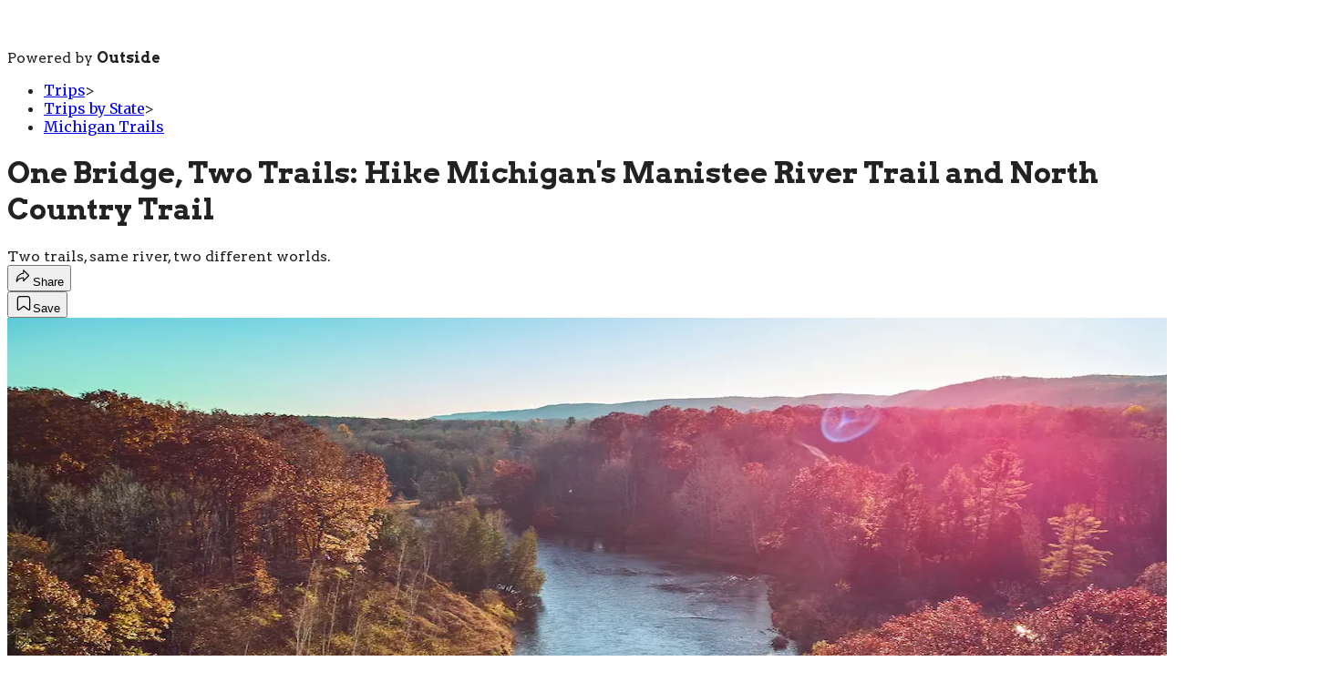

--- FILE ---
content_type: text/html; charset=utf-8
request_url: https://www.backpacker.com/trips/trips-by-state/michigan-trails/manistee-river-trail-michigan/?scope=anon
body_size: 26471
content:
<!DOCTYPE html><html lang="en" class="merriweather_9fb01ae5-module__tjpaUa__className plus_jakarta_sans_6b06feeb-module__o-YZ4a__className barlow_d89e7a7a-module___92GMW__className arvo_6273d9ef-module__FWb28a__className overflow-x-hidden"><head><meta charSet="utf-8"/><meta name="viewport" content="width=device-width, initial-scale=1"/><link rel="preload" href="https://headless.backpacker.com/_next/static/media/0595f7052377a1a2-s.p.0de08f1e.woff2" as="font" crossorigin="" type="font/woff2"/><link rel="preload" href="https://headless.backpacker.com/_next/static/media/248e1dc0efc99276-s.p.8a6b2436.woff2" as="font" crossorigin="" type="font/woff2"/><link rel="preload" href="https://headless.backpacker.com/_next/static/media/5c8bbc89ca099f34-s.p.871a2d56.woff2" as="font" crossorigin="" type="font/woff2"/><link rel="preload" href="https://headless.backpacker.com/_next/static/media/63f26fe34c987908-s.p.e5023865.woff2" as="font" crossorigin="" type="font/woff2"/><link rel="preload" href="https://headless.backpacker.com/_next/static/media/6c98c9fb873995d2-s.p.4a6499bc.woff2" as="font" crossorigin="" type="font/woff2"/><link rel="preload" href="https://headless.backpacker.com/_next/static/media/e2f3d2dfca5b1593-s.p.89fd9991.woff2" as="font" crossorigin="" type="font/woff2"/><link rel="preload" href="https://headless.backpacker.com/_next/static/media/f287e533ed04f2e6-s.p.b13871c7.woff2" as="font" crossorigin="" type="font/woff2"/><link rel="preload" href="https://headless.backpacker.com/_next/static/media/f7aa21714c1c53f8-s.p.e3544bb0.woff2" as="font" crossorigin="" type="font/woff2"/><link rel="preload" href="https://headless.backpacker.com/_next/static/media/fba5a26ea33df6a3-s.p.1bbdebe6.woff2" as="font" crossorigin="" type="font/woff2"/><link rel="preload" as="image" imageSrcSet="https://cdn.backpacker.com/wp-content/uploads/1998/06/manistee-river-trail-2.jpg?auto=webp&amp;width=1920&amp;quality=75&amp;fit=cover 1x, https://cdn.backpacker.com/wp-content/uploads/1998/06/manistee-river-trail-2.jpg?auto=webp&amp;width=3840&amp;quality=75&amp;fit=cover 2x" fetchPriority="high"/><link rel="stylesheet" href="https://headless.backpacker.com/_next/static/chunks/a09b57c811091799.css?dpl=dpl_Agcatoz6FXxfXTYyE4xLzAwxhctY" data-precedence="next"/><link rel="preload" as="script" fetchPriority="low" href="https://headless.backpacker.com/_next/static/chunks/c2f4fb33c3f4861c.js?dpl=dpl_Agcatoz6FXxfXTYyE4xLzAwxhctY"/><script src="https://headless.backpacker.com/_next/static/chunks/abc82d0d671c0f59.js?dpl=dpl_Agcatoz6FXxfXTYyE4xLzAwxhctY" async=""></script><script src="https://headless.backpacker.com/_next/static/chunks/30f8fdc2ebe47537.js?dpl=dpl_Agcatoz6FXxfXTYyE4xLzAwxhctY" async=""></script><script src="https://headless.backpacker.com/_next/static/chunks/8ed7946dcb4c7d5b.js?dpl=dpl_Agcatoz6FXxfXTYyE4xLzAwxhctY" async=""></script><script src="https://headless.backpacker.com/_next/static/chunks/turbopack-80f10016ae0757bb.js?dpl=dpl_Agcatoz6FXxfXTYyE4xLzAwxhctY" async=""></script><script src="https://headless.backpacker.com/_next/static/chunks/0bca773f9803f23f.js?dpl=dpl_Agcatoz6FXxfXTYyE4xLzAwxhctY" async=""></script><script src="https://headless.backpacker.com/_next/static/chunks/376ce13440e95f77.js?dpl=dpl_Agcatoz6FXxfXTYyE4xLzAwxhctY" async=""></script><script src="https://headless.backpacker.com/_next/static/chunks/207342f4be3a56fc.js?dpl=dpl_Agcatoz6FXxfXTYyE4xLzAwxhctY" async=""></script><script src="https://headless.backpacker.com/_next/static/chunks/b56a887f28566ada.js?dpl=dpl_Agcatoz6FXxfXTYyE4xLzAwxhctY" async=""></script><script src="https://headless.backpacker.com/_next/static/chunks/ff1a16fafef87110.js?dpl=dpl_Agcatoz6FXxfXTYyE4xLzAwxhctY" async=""></script><script src="https://headless.backpacker.com/_next/static/chunks/926350dec3317ae7.js?dpl=dpl_Agcatoz6FXxfXTYyE4xLzAwxhctY" async=""></script><link rel="preload" href="https://www.googletagmanager.com/gtm.js?id=GTM-K9VXBKB" as="script"/><link rel="preconnect" href="https://use.typekit.net" crossorigin="anonymous"/><link rel="preconnect" href="https://securepubads.g.doubleclick.net" crossorigin="anonymous"/><link rel="preconnect" href="https://micro.rubiconproject.com" crossorigin="anonymous"/><link rel="preconnect" href="https://amazon-adsystem.com" crossorigin="anonymous"/><link rel="preconnect" href="https://pub.doubleverify.com" crossorigin="anonymous"/><meta name="next-size-adjust" content=""/><title>Manistee River Trail: Hike and Camp Among Michigan&#x27;s Rivers - Backpacker</title><meta name="description" content="A hike on Michigan&#x27;s Manistee River Trail takes you through the state&#x27;s best trees, hills, bridges, and rivers."/><meta name="author" content="Jonathan Taylor"/><meta name="robots" content="max-image-preview:large"/><meta name="am-api-token" content="YYcJV4n6DEEP"/><link rel="canonical" href="https://www.backpacker.com/trips/trips-by-state/michigan-trails/manistee-river-trail-michigan/"/><meta property="og:title" content="One Bridge, Two Trails: Hike Michigan&#x27;s Manistee River Trail and North Country Trail"/><meta property="og:description" content="Two trails, same river, two different worlds."/><meta property="og:url" content="https://www.backpacker.com/trips/trips-by-state/michigan-trails/manistee-river-trail-michigan/"/><meta property="og:site_name" content="Backpacker"/><meta property="og:locale" content="en_US"/><meta property="og:image" content="https://www.backpacker.com/wp-content/uploads/1998/06/manistee-river-trail-2.jpg"/><meta property="og:image:width" content="1200"/><meta property="og:image:height" content="675"/><meta property="og:image:type" content="image/jpeg"/><meta property="og:type" content="article"/><meta property="article:published_time" content="1998-06-01T00:00:00.000Z"/><meta property="article:modified_time" content="2024-03-18T18:33:02.000Z"/><meta property="article:author" content="Jonathan Taylor"/><meta name="twitter:card" content="summary_large_image"/><meta name="twitter:title" content="One Bridge, Two Trails: Hike Michigan&#x27;s Manistee River Trail and North Country Trail"/><meta name="twitter:description" content="Two trails, same river, two different worlds."/><meta name="twitter:image" content="https://www.backpacker.com/wp-content/uploads/1998/06/manistee-river-trail-2.jpg"/><meta name="twitter:image:width" content="1200"/><meta name="twitter:image:height" content="675"/><meta name="twitter:image:type" content="image/jpeg"/><link rel="icon" href="/icon?6dd26e972d5bff8d" type="image/png" sizes="32x32"/><link rel="apple-touch-icon" href="/apple-icon?3872ec717b5f28d9" type="image/png" sizes="180x180"/><script src="https://headless.backpacker.com/_next/static/chunks/a6dad97d9634a72d.js?dpl=dpl_Agcatoz6FXxfXTYyE4xLzAwxhctY" noModule=""></script></head><body><div hidden=""><!--$--><!--/$--></div><div class="fixed top-0 z-50 flex h-[68px] w-full flex-col items-center bg-brand-primary font-utility shadow-md" id="out-header-wrapper" style="--font-body:var(--font-utility)"><out-header style="width:100%"><div class="py-spacing-xxxs flex flex-col items-center" slot="header-logo"><a href="https://www.backpacker.com/" class="relative"><svg height="26" viewBox="0 0 200 26" fill="none" xmlns="http://www.w3.org/2000/svg" class="text-white h-[34px] w-[120px] sm:w-[200px]"><title>Backpacker Magazine logo</title><path d="M200.145 19.9165L198.965 20.5692L198.798 19.9885C198.685 19.598 198.502 19.2776 198.255 19.0348C198.003 18.7892 197.702 18.6129 197.362 18.5104C197.014 18.406 196.629 18.3811 196.218 18.4374C195.799 18.4947 195.377 18.6396 194.962 18.8686L190.556 21.3023L189.917 20.1399L197.925 15.7157L198.565 16.8772L197.835 17.2806C198.278 17.4274 198.689 17.6674 199.056 17.9943C199.485 18.3756 199.809 18.8944 200.019 19.5343L200.145 19.9146V19.9165ZM190.772 17.7487C190.129 17.7487 189.517 17.5908 188.956 17.2788C188.241 16.8827 187.652 16.2697 187.203 15.4554C186.8 14.7223 186.622 13.9699 186.673 13.2146C186.722 12.4613 186.981 11.7448 187.44 11.0866C187.892 10.4394 188.53 9.88541 189.336 9.44041C190.107 9.01387 190.892 8.78675 191.666 8.76644C192.454 8.74797 193.182 8.92247 193.831 9.28622C194.484 9.65275 195.017 10.203 195.412 10.9213C195.788 11.6045 195.974 12.3108 195.965 13.0217C195.955 13.7317 195.772 14.3982 195.42 15.0011C195.067 15.6086 194.55 16.1035 193.883 16.4718C193.818 16.5079 193.739 16.554 193.65 16.6094C193.526 16.6842 193.399 16.7507 193.26 16.8134L192.855 16.9963L189.496 10.901C189.092 11.1853 188.763 11.5094 188.516 11.8667C188.196 12.3274 188.016 12.8204 187.981 13.3328C187.946 13.8397 188.065 14.3438 188.334 14.8312C188.657 15.4175 189.072 15.856 189.566 16.133C190.049 16.4035 190.59 16.506 191.175 16.4377L191.646 16.3814L191.815 17.6444L191.339 17.7099C191.149 17.7367 190.958 17.7496 190.772 17.7496V17.7487ZM190.635 10.2898L193.359 15.2338C193.716 14.9974 194.005 14.7204 194.22 14.4075C194.504 13.9939 194.658 13.5378 194.678 13.0521C194.697 12.5647 194.564 12.0569 194.281 11.5445C194.02 11.0709 193.67 10.7062 193.24 10.4606C192.806 10.2113 192.318 10.083 191.793 10.0793H191.772C191.397 10.0793 191.015 10.1495 190.635 10.2889V10.2898ZM187.978 22.3418C188.291 22.9244 188.618 23.6926 188.938 24.2714V25.1864C183.937 25.1937 179.974 25.1993 178.915 25.1993C178.419 25.1993 178.17 25.0156 177.973 24.5752C176.45 21.1629 174.906 17.564 173.367 14.1582C173.281 13.968 173.19 13.7778 173.075 13.6052C173.022 13.5248 172.864 13.4205 172.826 13.4436C172.736 13.4999 172.636 13.6227 172.632 13.7233C172.607 14.2524 172.602 14.7823 172.604 15.3113C172.611 17.7468 172.623 20.1833 172.629 22.6188C172.631 23.2596 172.616 24.0618 172.61 24.7026C172.606 25.0183 172.506 25.1956 172.131 25.1937C169.211 25.1808 166.291 25.1808 163.371 25.1928C162.958 25.1947 162.947 24.9546 162.946 24.6629V23.7055C162.937 22.6973 162.929 21.6891 162.917 20.6809V19.1133C162.825 19.2582 162.735 19.4013 162.649 19.5435C161.582 22.7361 158.553 25.0396 154.981 25.0396H154.957C154.377 25.1042 153.776 25.1522 153.173 25.1836C153.23 25.1864 153.287 25.1901 153.343 25.1937H149.163C148.329 25.155 147.623 25.0931 147.138 25.0211C144.431 24.8494 142.088 23.3537 140.756 21.1786C140.742 21.2053 140.736 21.2376 140.745 21.2736C141.081 22.5357 141.352 23.7507 141.525 24.3979C141.628 24.7875 141.336 25.1707 140.933 25.1725C138.782 25.1817 132.962 25.2067 132.142 25.2233C131.757 25.2307 131.606 25.0913 131.544 24.7183C131.205 22.6751 130.844 20.4418 130.493 18.4005C129.962 15.315 129.434 12.2295 128.905 9.14497C128.878 8.98709 128.877 8.81906 128.822 8.67134C128.751 8.47931 128.639 8.30389 128.544 8.12109C128.449 8.29374 128.306 8.45715 128.269 8.6418C128.162 9.17544 128.102 9.7183 128.016 10.2556C127.71 12.1557 127.396 14.0548 127.094 15.9558C126.715 18.3322 126.345 20.7095 125.966 23.0851C125.88 23.6233 125.798 24.3601 125.662 24.8863C125.625 25.0266 125.392 25.2122 125.248 25.2141C123.259 25.2371 117.134 25.2159 116.06 25.2242C115.755 25.2261 115.606 25.1614 115.671 24.8161C115.683 24.7506 115.685 24.6887 115.676 24.6343L118.106 15.4535C118.133 15.411 118.155 15.3667 118.169 15.3196C118.183 15.2707 118.201 15.2098 118.221 15.1368C118.205 15.075 118.177 15.0177 118.14 14.9956C118.073 14.955 117.922 14.991 117.842 15.0445C117.536 15.2495 117.25 15.4849 116.946 15.6926C115.762 16.5032 114.432 16.915 113.016 16.9732C110.678 17.0692 108.337 17.0997 105.997 17.1578C105.837 17.1615 105.676 17.1643 105.516 17.1698C105.076 17.1855 104.859 17.3665 104.866 17.8558C104.892 19.8121 104.886 21.7685 104.89 23.7258C104.89 23.9178 104.867 24.1108 104.864 24.3028C104.857 24.8783 104.56 25.1664 103.971 25.167C101.196 25.1744 88.2349 25.1337 84.8584 25.1356C84.3577 25.1356 84.1051 24.95 83.9059 24.5041C82.3642 21.0511 80.8023 17.6065 79.244 14.161C79.1573 13.9689 79.0651 13.776 78.9499 13.6015C78.8964 13.5202 78.7369 13.4141 78.6982 13.4381C78.606 13.4953 78.5055 13.6199 78.5008 13.7215C78.475 14.2561 78.4713 14.7925 78.4723 15.3289C78.4787 17.7939 78.4916 20.2581 78.4972 22.7231C78.499 23.3713 78.4843 24.0194 78.4769 24.6675C78.4732 24.9869 78.3727 25.1661 77.9928 25.1651C75.0386 25.1522 72.0834 25.1522 69.1292 25.1642C68.7105 25.166 68.7004 24.9232 68.6986 24.6278V23.8237C68.6903 22.8035 68.682 21.7833 68.6691 20.7631V19.2702C68.658 19.2194 68.6469 19.1659 68.6359 19.1059C68.5409 19.2536 68.4505 19.4004 68.3611 19.5453C67.2943 22.7379 64.2654 25.0414 60.6934 25.0414H60.6694C60.0894 25.106 59.4882 25.154 58.8852 25.1854C58.9424 25.1882 58.9995 25.1919 59.0558 25.1956H54.8752C54.0417 25.1568 53.3354 25.095 52.8504 25.0229C50.0917 24.8485 47.71 23.2983 46.3915 21.0567L46.4293 21.1989C46.3629 21.2155 46.3094 21.2783 46.3315 21.3623C46.6709 22.6391 46.9456 23.6722 47.1199 24.3268C47.1346 24.3831 47.1411 24.4385 47.1402 24.493C47.1374 24.8235 46.8709 25.1088 46.5206 25.1097C44.3436 25.119 38.4554 25.1439 37.6256 25.1605C37.2365 25.1688 37.0834 25.0276 37.0207 24.649C36.6777 22.5819 36.3117 20.5184 35.9567 18.4531C35.4191 15.3316 34.8843 12.2092 34.3486 9.08773C34.321 8.92801 34.321 8.75813 34.2656 8.60856C34.1937 8.41468 34.0794 8.23649 33.9835 8.05184C33.8876 8.22726 33.7428 8.3916 33.705 8.57902C33.5971 9.11912 33.5363 9.66845 33.4487 10.2122C33.1389 12.1354 32.8217 14.0566 32.5156 15.9798C32.132 18.3839 31.7577 20.7899 31.3741 23.194C31.2874 23.7387 31.2044 24.2871 31.0661 24.8198C31.0292 24.962 30.7932 25.1494 30.6475 25.1513C28.6347 25.1753 22.4367 25.1531 21.3505 25.1614C21.0416 25.1642 20.8904 25.0977 20.9568 24.7478C20.9697 24.6813 20.9706 24.6186 20.9623 24.5641C20.9365 24.4081 20.8213 24.3222 20.6083 24.4348C18.9329 25.3258 17.1174 25.1734 15.3212 25.1744C10.6963 25.1762 0.991712 25.1633 0.763966 25.1605C0.0881055 25.1522 0.0844173 25.1531 0.0844173 24.457C0.0844173 21.3678 0.0964039 18.2786 0.0844173 15.1895C0.0641322 10.9176 0.0263283 6.64297 0.000510957 2.36834C-0.00317723 1.75069 0.0143417 1.13304 0.0134196 0.51539C0.0134196 0.16548 0.165557 0.0371492 0.521468 0.0399189L16.4803 0.0694628C16.6204 0.0823882 16.7606 0.0990067 16.9007 0.119318C18.2073 0.13686 19.4188 0.547704 20.422 1.23922C21.3275 1.77747 21.9904 2.54376 22.4201 3.46793C22.9051 4.36717 23.1808 5.39751 23.1808 6.49156C23.1808 9.44133 21.1799 11.9221 18.4627 12.6487C18.4516 12.6625 18.4405 12.6764 18.4285 12.6893C18.5198 12.7715 18.5982 12.8878 18.7052 12.9303C19.3377 13.1777 19.9951 13.3707 20.611 13.6532C21.4934 14.0576 22.2274 14.666 22.8046 15.459C22.8977 15.5865 23.0637 15.6612 23.1955 15.76C23.2638 15.6631 23.3541 15.5717 23.4177 15.4738C23.4454 15.4304 23.4685 15.3861 23.4823 15.339C23.5985 14.9273 23.9516 13.6356 24.4089 11.9507C25.3753 8.39068 26.8072 3.0774 27.4618 0.616024C27.5753 0.190408 27.7836 0.0528444 28.2152 0.0565374C31.7687 0.0879277 35.3232 0.0990067 38.8768 0.114702C39.3304 0.116548 39.7841 0.120241 40.2377 0.1027C40.577 0.0897742 40.7144 0.246726 40.7993 0.566169C40.8915 0.913309 41.0703 1.58174 41.3101 2.48375C42.1648 5.6948 43.8024 11.8556 45.1541 16.939C45.1725 17.0092 45.2398 17.0276 45.2924 17.0073V16.8338L45.2389 16.6343C45.2629 16.6168 45.2795 16.5891 45.2776 16.5512C45.2555 16.1025 45.2491 15.6372 45.2491 15.1562C45.2491 13.4094 45.2122 11.6608 45.2804 9.9168C45.3071 9.22806 45.3413 8.53932 45.4169 7.85427C45.5607 3.54733 49.1189 0.0999299 53.4894 0.0999299H54.8476C55.6184 0.0436119 56.3957 0.0242238 57.1776 0.0260702C57.9005 0.0279167 58.6197 0.0491514 59.3343 0.0999299H60.8095C64.3732 0.0999299 67.3966 2.39327 68.4699 5.57385C68.4736 5.58032 68.4782 5.58678 68.4819 5.59324C68.5427 5.58216 68.6027 5.57108 68.6635 5.56001C68.6645 5.55077 68.6663 5.54062 68.6681 5.53138V1.21521C68.67 1.00748 68.6718 0.869917 68.6976 0.778515V0.231954C68.7484 0.0380725 68.8931 0.0380724 69.3145 0.0389957C72.1553 0.0436119 74.9971 0.0482281 77.8379 0.0537676C78.4464 0.0546909 78.4529 0.0943904 78.4511 0.687114C78.4455 2.6167 78.4658 4.64322 78.475 6.57281C78.4806 7.9032 78.4787 9.23268 78.4935 10.5631C78.4953 10.7422 78.5746 10.9213 78.6189 11.0995C78.7599 10.9665 78.948 10.8594 79.0347 10.6969C80.1375 8.63441 81.2255 6.5645 82.3163 4.49643C82.9829 3.2325 83.7851 1.84486 84.4342 0.571708C84.6269 0.193178 84.874 0.02884 85.3083 0.0297632C88.5705 0.0362259 91.8327 0.021454 95.0958 0.0159145C95.1936 0.0159145 95.2738 0.0233005 95.3365 0.0389957C95.413 0.0168378 95.5034 0.00852858 95.6076 0.00852858C97.0995 0.0149913 98.5913 0.0186843 100.083 0.0168378C103.163 0.0140681 106.242 -0.0136293 109.322 0.00852858C111.246 0.0223773 113.174 0.0731557 115.014 0.760974C117.515 1.69622 118.997 3.51686 119.63 6.07702C119.722 6.45001 119.777 6.83224 119.883 7.20061C119.925 7.34556 120.06 7.46374 120.152 7.59391C120.185 7.5496 120.223 7.50713 120.259 7.46466C120.259 7.46466 121.536 2.68963 122.097 0.576325C122.209 0.155325 122.415 0.0205308 122.841 0.0242238C126.353 0.0546909 129.865 0.0657698 133.378 0.081465C133.826 0.0833115 134.275 0.0870045 134.723 0.0694628C135.058 0.0565374 135.193 0.211643 135.278 0.527393C135.633 1.85871 137.262 8.1257 138.794 13.9292C139.061 14.9411 139.325 15.9391 139.578 16.8938V16.8319L139.525 16.6325C139.549 16.6149 139.565 16.5873 139.563 16.5494C139.541 16.1007 139.535 15.6354 139.535 15.1544C139.535 13.4076 139.498 11.659 139.566 9.91495C139.593 9.22621 139.627 8.53747 139.703 7.85242C139.846 3.54548 143.405 0.0980834 147.775 0.0980834H149.133C149.904 0.0417654 150.681 0.0223773 151.463 0.0242238C152.186 0.0260702 152.905 0.0473049 153.62 0.0980834H155.095C158.659 0.0980834 161.682 2.39143 162.756 5.57201C162.759 5.57847 162.764 5.58493 162.768 5.5914C162.817 5.58216 162.865 5.57385 162.914 5.56462V1.2346C162.916 1.02964 162.918 0.893921 162.943 0.80252V0.261498C162.993 0.070386 163.136 0.070386 163.553 0.070386C166.361 0.0750023 169.169 0.0796185 171.976 0.0842347C172.577 0.085158 172.584 0.124858 172.583 0.710195C172.577 2.6167 172.598 4.75124 172.606 6.65774C172.611 7.97245 172.61 9.28622 172.624 10.6009C172.626 10.7782 172.705 10.9545 172.748 11.1318C172.887 11.0007 173.073 10.8945 173.159 10.7348C174.249 8.69627 175.325 6.65128 176.403 4.60629C177.061 3.35714 177.727 1.91688 178.369 0.658494C178.56 0.284579 178.804 0.122088 179.233 0.123011C182.457 0.129474 185.681 0.114702 188.905 0.110086C188.916 0.110086 188.926 0.110086 188.936 0.110086V1.33062C188.303 2.4699 187.67 3.60826 187.036 4.74663C185.797 6.97072 184.555 9.1939 183.318 11.4198C183.171 11.6848 182.99 11.9553 182.938 12.2434C182.89 12.5176 182.913 12.8583 183.037 13.102C183.679 14.3585 184.365 15.5911 185.031 16.8347C186.014 18.6692 186.992 20.5074 187.976 22.3409L187.978 22.3418ZM9.73825 6.67621C9.73917 6.72514 9.73364 6.77315 9.73272 6.82208C9.70782 7.67793 9.68108 8.53286 9.65896 9.38871C9.65066 9.72107 9.81386 9.92419 10.1486 9.92419C10.6815 9.92419 11.2246 9.95835 11.7446 9.86787C12.8446 9.67583 13.5352 8.74428 13.4495 7.67239C13.3388 6.28752 12.4214 5.52769 10.8456 5.51569C10.0896 5.51015 9.72043 5.89699 9.73825 6.67621ZM12.5726 15.3335C11.8304 15.1101 11.0199 15.1008 10.2362 15.0371C9.91897 15.0113 9.7401 15.2144 9.74286 15.5624C9.75116 16.4829 9.74563 17.4043 9.74563 18.3248C9.74563 18.6821 9.74563 19.0385 9.74563 19.3958C9.74563 19.6866 9.88301 19.8694 10.1818 19.8648C10.8281 19.8528 11.4818 19.8795 12.1181 19.7854C13.0825 19.6432 13.7298 18.8511 13.8368 17.8161C13.9594 16.6279 13.5205 15.6188 12.5745 15.3335H12.5726ZM68.6663 9.39609V9.03141C68.5667 8.90123 68.3675 8.87353 67.9766 8.87261C65.2529 8.86153 62.5291 8.84584 59.8054 8.84953C59.3933 8.84953 59.2494 8.72951 59.2245 8.34267C59.2236 8.32697 59.2227 8.31128 59.2218 8.29466V7.03074C59.2218 6.48694 59.0134 5.99116 58.6704 5.61725C58.5985 5.51292 58.5173 5.41967 58.4251 5.34397C57.8636 4.8805 57.2458 4.80571 56.6695 4.96174C56.1956 5.05314 55.7788 5.29965 55.4736 5.64494C55.4017 5.70957 55.3335 5.77697 55.268 5.84713C55.1915 5.9293 55.1491 6.05671 55.1316 6.17304C55.0135 6.43524 54.9472 6.72514 54.9472 7.03074V7.99183C54.9379 8.14325 54.9306 8.29743 54.9278 8.45715C54.8974 10.0377 54.9186 11.6183 54.9186 13.1999C54.9278 13.1999 54.9379 13.1999 54.9472 13.1999V17.9287C54.9472 18.4421 55.1334 18.912 55.4423 19.2776C55.6396 19.5933 55.9439 19.8001 56.3404 19.9054C56.5727 19.9903 56.8235 20.0374 57.0854 20.0374C58.2656 20.0374 59.2227 19.0929 59.2227 17.9287V15.6492C59.3167 15.5375 59.4799 15.4951 59.7353 15.496C62.4747 15.5034 65.2141 15.4886 67.9536 15.4784C68.3841 15.4766 68.5787 15.4554 68.6672 15.2947V13.1158C68.67 12.0052 68.6737 10.8954 68.6838 9.78478C68.6857 9.62413 68.682 9.49857 68.6672 9.39701L68.6663 9.39609ZM95.0636 10.8733C95.0608 8.59194 95.0562 6.30968 95.0534 4.02834C95.0525 3.08109 95.0627 2.13292 95.0507 1.18567C94.4052 2.32403 93.6934 3.52794 93.0747 4.63861C91.8207 6.88948 90.564 9.1385 89.3128 11.3912C89.1634 11.6599 88.9799 11.9332 88.9283 12.2249C88.8785 12.5028 88.9025 12.8472 89.0279 13.0937C89.677 14.365 90.3713 15.6132 91.0453 16.8707C92.0402 18.7273 93.0286 20.5868 94.0254 22.4416C94.3656 23.074 94.7224 23.6972 95.0682 24.3268C95.0728 19.8426 95.0663 15.3575 95.0617 10.8733H95.0636ZM109.416 8.64826C109.416 7.40465 108.785 6.30968 107.826 5.66526C107.693 5.56924 107.547 5.4843 107.389 5.41413C106.917 5.18609 106.389 5.05868 105.831 5.05868H105.061C104.84 5.05868 104.661 5.23779 104.661 5.45937V5.55262C104.644 5.65141 104.635 5.77697 104.632 5.93577C104.603 6.99381 104.597 8.05369 104.607 9.11265C104.613 9.75062 104.632 10.3886 104.661 11.0265V11.8372C104.661 12.044 104.817 12.2138 105.018 12.236C105.019 12.236 105.02 12.236 105.021 12.236C105.967 12.3052 106.903 12.3135 107.757 11.7633C108.103 11.5408 108.36 11.2786 108.55 10.9878C109.091 10.359 109.417 9.54196 109.417 8.64826H109.416ZM162.916 9.45056V8.98986C162.806 8.89569 162.611 8.87446 162.266 8.87261C159.542 8.86153 156.819 8.84584 154.095 8.84953C153.683 8.84953 153.539 8.72951 153.514 8.34267C153.513 8.32697 153.512 8.31128 153.511 8.29466V7.03074C153.511 6.48694 153.303 5.99116 152.96 5.61725C152.888 5.51292 152.807 5.41967 152.715 5.34397C152.153 4.8805 151.535 4.80571 150.959 4.96174C150.485 5.05314 150.068 5.29965 149.763 5.64494C149.691 5.70957 149.623 5.77697 149.557 5.84713C149.481 5.9293 149.439 6.05671 149.421 6.17304C149.303 6.43524 149.237 6.72514 149.237 7.03074V7.99183C149.227 8.14325 149.22 8.29743 149.217 8.45715C149.187 10.0377 149.208 11.6183 149.208 13.1999C149.217 13.1999 149.227 13.1999 149.237 13.1999V17.9287C149.237 18.4421 149.423 18.912 149.732 19.2776C149.929 19.5933 150.233 19.8001 150.63 19.9054C150.862 19.9903 151.113 20.0374 151.375 20.0374C152.555 20.0374 153.512 19.0929 153.512 17.9287V15.6492C153.606 15.5375 153.769 15.4951 154.025 15.496C156.764 15.5034 159.504 15.4886 162.243 15.4784C162.618 15.4775 162.815 15.46 162.917 15.3492V13.1223C162.92 12.0264 162.923 10.9296 162.934 9.83371C162.935 9.67583 162.932 9.55027 162.917 9.45056H162.916Z" class="fill-current"></path></svg></a><p class="mt-px text-center font-utility-4 text-white sm:font-utility-3">Powered by <strong class="font-semibold">Outside</strong></p></div></out-header></div><div class="article-template w-full text-center" data-post-analytics-data="{&quot;authors&quot;:[&quot;Jonathan Taylor&quot;],&quot;categories&quot;:[&quot;Trips&quot;,&quot;Trips by State&quot;,&quot;Michigan Trails&quot;],&quot;tags&quot;:[],&quot;domain&quot;:&quot;backpacker&quot;,&quot;post_uuid&quot;:&quot;3e10c5a168dbc2c765dcba6857f363d0&quot;,&quot;publish_date&quot;:&quot;June 1, 1998&quot;,&quot;title&quot;:&quot;One Bridge, Two Trails: Hike Michigan&#x27;s Manistee River Trail and North Country Trail&quot;}"><script id="seo-structured-data" type="application/ld+json" data-testid="structured-data">{"@context":"https://schema.org","@type":"Article","@id":"https://www.backpacker.com/trips/trips-by-state/michigan-trails/manistee-river-trail-michigan/#article","isPartOf":{"@id":"https://www.backpacker.com/trips/trips-by-state/michigan-trails/manistee-river-trail-michigan"},"author":[{"@type":"Person","@id":"https://www.backpacker.com/#/schema/person/27072","name":"Jonathan Taylor","url":"https://www.backpacker.com/byline/jonathan-taylor"}],"headline":"One Bridge, Two Trails: Hike Michigan's Manistee River Trail and North Country Trail","datePublished":"1998-06-01T00:00:00.000Z","dateModified":"2024-03-18T18:33:03.000Z","mainEntityOfPage":{"@id":"https://www.backpacker.com/trips/trips-by-state/michigan-trails/manistee-river-trail-michigan/"},"publisher":{"@id":"https://www.backpacker.com/#organization"},"image":{"@id":"https://www.backpacker.com/trips/trips-by-state/michigan-trails/manistee-river-trail-michigan/#primaryimage"},"thumbnailUrl":"https://www.backpacker.com/wp-content/uploads/1998/06/manistee-river-trail-.jpg","keywords":["parent_category: Trips","type: article"],"inLanguage":"en-US","@graph":[{"@type":"Article","@id":"https://www.backpacker.com/trips/trips-by-state/michigan-trails/manistee-river-trail-michigan/#article","isPartOf":{"@id":"https://www.backpacker.com/trips/trips-by-state/michigan-trails/manistee-river-trail-michigan"},"author":[{"@type":"Person","@id":"https://www.backpacker.com/#/schema/person/27072","name":"Jonathan Taylor","url":"https://www.backpacker.com/byline/jonathan-taylor"}],"headline":"One Bridge, Two Trails: Hike Michigan's Manistee River Trail and North Country Trail","datePublished":"1998-06-01T00:00:00.000Z","dateModified":"2024-03-18T18:33:03.000Z","mainEntityOfPage":{"@id":"https://www.backpacker.com/trips/trips-by-state/michigan-trails/manistee-river-trail-michigan/"},"publisher":{"@id":"https://www.backpacker.com/#organization"},"image":{"@id":"https://www.backpacker.com/trips/trips-by-state/michigan-trails/manistee-river-trail-michigan/#primaryimage"},"thumbnailUrl":"https://www.backpacker.com/wp-content/uploads/1998/06/manistee-river-trail-.jpg","keywords":["parent_category: Trips","type: article"],"inLanguage":"en-US"},{"@type":"WebPage","@id":"https://www.backpacker.com/trips/trips-by-state/michigan-trails/manistee-river-trail-michigan/","url":"https://www.backpacker.com/trips/trips-by-state/michigan-trails/manistee-river-trail-michigan/","name":"Manistee River Trail: Hike and Camp Among Michigan's Rivers - Backpacker","isPartOf":{"@id":"https://www.backpacker.com/#website"},"primaryImageOfPage":{"@id":"https://www.backpacker.com/trips/trips-by-state/michigan-trails/manistee-river-trail-michigan/#primaryimage"},"image":{"@id":"https://www.backpacker.com/trips/trips-by-state/michigan-trails/manistee-river-trail-michigan/#primaryimage"},"thumbnailUrl":"https://www.backpacker.com/wp-content/uploads/1998/06/manistee-river-trail-.jpg","datePublished":"1998-06-01T00:00:00.000Z","dateModified":"2024-03-18T18:33:03.000Z","description":"A hike on Michigan's Manistee River Trail takes you through the state's best trees, hills, bridges, and rivers.","breadcrumb":{"@id":"https://www.backpacker.com/trips/trips-by-state/michigan-trails/manistee-river-trail-michigan/#breadcrumb"},"inLanguage":"en-US","potentialAction":[{"@type":"ReadAction","target":["https://www.backpacker.com/trips/trips-by-state/michigan-trails/manistee-river-trail-michigan/"]}]},{"@type":"ImageObject","inLanguage":"en-US","@id":"https://www.backpacker.com/trips/trips-by-state/michigan-trails/manistee-river-trail-michigan/#primaryimage","url":"https://www.backpacker.com/wp-content/uploads/1998/06/manistee-river-trail-2.jpg","contentUrl":"https://www.backpacker.com/wp-content/uploads/1998/06/manistee-river-trail-2.jpg","width":1200,"height":675},{"@type":"BreadcrumbList","@id":"https://www.backpacker.com/trips/trips-by-state/michigan-trails/manistee-river-trail-michigan/#breadcrumb","itemListElement":[{"@type":"ListItem","position":1,"name":"Trips","item":"https://www.backpacker.com/trips/"},{"@type":"ListItem","position":2,"name":"Trips by State","item":"https://www.backpacker.com/trips/trips-by-state/"},{"@type":"ListItem","position":3,"name":"Michigan Trails","item":"https://www.backpacker.com/trips/trips-by-state/michigan-trails/"},{"@type":"ListItem","position":4,"name":"One Bridge, Two Trails: Hike Michigan's Manistee River Trail and North Country Trail","item":"https://www.backpacker.com/trips/trips-by-state/michigan-trails/manistee-river-trail-michigan/"}]},{"@type":"WebSite","@id":"https://www.backpacker.com/#website","url":"https://www.backpacker.com/","name":"Backpacker","description":"Backpacker Magazine | Camping - Hiking - Gear - Skills","publisher":{"@id":"https://www.backpacker.com/#organization"},"potentialAction":[{"@type":"SearchAction","target":{"@type":"EntryPoint","urlTemplate":"https://www.backpacker.com/?s={search_term_string}"},"query-input":"required name=search_term_string"}],"inLanguage":"en-US"},{"@type":"Organization","@id":"https://www.backpacker.com/#organization","name":"Backpacker","url":"https://www.backpacker.com/","logo":{"@type":"ImageObject","inLanguage":"en-US","@id":"https://www.backpacker.com/#/schema/logo/image/","url":"https://cdn.outsideonline.com/wp-content/uploads/2024/03/AF-BACKPACKER.png","contentUrl":"https://cdn.outsideonline.com/wp-content/uploads/2024/03/AF-BACKPACKER.png","width":250,"height":250,"caption":"Backpacker"},"image":{"@id":"https://www.backpacker.com/#/schema/logo/image/"}},{"@type":"Person","@id":"https://www.backpacker.com/#/schema/person/27072","name":"Jonathan Taylor","url":"https://www.backpacker.com/byline/jonathan-taylor"}]}</script><div class="mt-[116px]"><div aria-label="Advertisement" class="prestitial-ad mx-auto my-tight min-h-[250px] w-full bg-bg-very-light py-base-tight sm:px-base-tight"><div id="prestitial-0" class="prestitial-content"></div></div></div><div class="mx-auto flex max-w-[1440px] px-base sm:px-loose md:space-x-base-loose md:p-base-loose lg:p-base" data-testid="grid"><div class="grid w-full grid-cols-4 gap-base-loose sm:grid-cols-8 md:grid-cols-12 body-content js-body-content overflow-x-hidden body-content-dense"><div class="col-span-full"></div><div class="article-header !col-span-full flex flex-col text-left"><div class="justify-start"><nav class="align-left col-span-full mb-base" data-pom-e2e-test-id="breadcrumbs"><ul class="flex flex-wrap gap-super-tight font-semibold"><li class="!-ml-0.5 flex gap-super-tight whitespace-nowrap"><a class="rounded-small px-extra-tight font-utility-2 text-brand-primary transition-colors duration-400 hover:bg-bg-light active:bg-bg-medium" href="/trips"><span>Trips</span></a><span class="mt-[-1px] font-utility-2 text-secondary">&gt;</span></li><li class="!-ml-0.5 flex gap-super-tight whitespace-nowrap"><a class="rounded-small px-extra-tight font-utility-2 text-brand-primary transition-colors duration-400 hover:bg-bg-light active:bg-bg-medium" href="/trips/trips-by-state"><span>Trips by State</span></a><span class="mt-[-1px] font-utility-2 text-secondary">&gt;</span></li><li class="!-ml-0.5 flex gap-super-tight whitespace-nowrap"><a class="rounded-small px-extra-tight font-utility-2 text-brand-primary transition-colors duration-400 hover:bg-bg-light active:bg-bg-medium" href="/trips/trips-by-state/michigan-trails"><span>Michigan Trails</span></a></li></ul></nav><h1 class="mb-base-loose text-text-headline">One Bridge, Two Trails: Hike Michigan's Manistee River Trail and North Country Trail</h1><div class="fp-intro mb-loose font-secondary text-description-size leading-description-line-height font-normal text-secondary">Two trails, same river, two different worlds.</div></div><div class="border-border-light border-t py-base-tight"><div class="flex h-4 justify-between"><div class="flex gap-x-base-tight"></div><div class="flex gap-x-base-tight"><div class="relative"><button class="inline-flex shrink-0 items-center justify-center rounded-full hover:cursor-pointer bg-bg-surface hover:bg-bg-light focus:bg-bg-dark text-primary border border-solid border-border-light aria-pressed:bg-brand-primary aria-pressed:text-text-surface py-very-tight px-base-tight gap-tight font-semibold font-utility-2" aria-label="Share article" aria-pressed="false" id="" aria-haspopup="true"><svg xmlns="http://www.w3.org/2000/svg" width="20" height="20" viewBox="0 0 20 20" class=""><title>Share Icon</title><path fill-rule="evenodd" clip-rule="evenodd" d="M9.52671 2.21112C9.31975 2.29685 9.18481 2.4988 9.18481 2.72281V5.69328C4.9997 6.2414 1.80019 10.0091 1.80019 14.533V15.2767C1.80019 15.5374 1.9821 15.7629 2.23697 15.818C2.49185 15.8731 2.75065 15.743 2.8584 15.5055C3.80204 13.4258 6.21665 11.8364 9.18481 11.6591V14.5382C9.18481 14.7622 9.31975 14.9642 9.52671 15.0499C9.73367 15.1356 9.97189 15.0882 10.1303 14.9298L16.038 9.02213C16.2543 8.80584 16.2543 8.45516 16.038 8.23887L10.1303 2.33118C9.97189 2.17278 9.73367 2.1254 9.52671 2.21112ZM10.2925 11.0903C10.2925 11.0898 10.2925 11.0893 10.2925 11.0888C10.2925 10.783 10.0445 10.535 9.73866 10.535C7.00766 10.535 4.54501 11.6113 2.99576 13.3185C3.52188 9.72192 6.34795 6.97376 9.77511 6.7477C10.0662 6.7285 10.2925 6.48678 10.2925 6.19505V4.05991L14.8631 8.6305L10.2925 13.2011V11.0918C10.2925 11.0913 10.2925 11.0908 10.2925 11.0903Z" class="fill-inverse"></path></svg><span class="hidden sm:inline">Share</span></button></div><button class="inline-flex shrink-0 items-center justify-center rounded-full hover:cursor-pointer bg-bg-surface hover:bg-bg-light focus:bg-bg-dark text-primary border border-solid border-border-light aria-pressed:bg-brand-primary aria-pressed:text-text-surface py-very-tight px-base-tight gap-tight font-semibold font-utility-2 sm:w-10.75" aria-label="Save this article" aria-pressed="false" id="article-bookmark-button"><svg xmlns="http://www.w3.org/2000/svg" width="20" height="20" viewBox="0 0 20 20" fill="current-color" class=""><title>Bookmark Icon</title><path fill-rule="evenodd" clip-rule="evenodd" d="M5.89753 3.23089C5.40785 3.23089 4.93823 3.42541 4.59198 3.77166C4.24572 4.11792 4.0512 4.58754 4.0512 5.07722V16.564C4.0512 16.6021 4.06181 16.6394 4.08183 16.6718C4.10186 16.7042 4.13051 16.7304 4.16459 16.7474C4.19866 16.7645 4.2368 16.7717 4.27474 16.7683C4.31268 16.7649 4.34892 16.751 4.3794 16.7281L9.63131 12.7907C9.8501 12.6267 10.1509 12.6267 10.3697 12.7907L15.6216 16.7281C15.652 16.751 15.6883 16.7649 15.7262 16.7683C15.7642 16.7717 15.8023 16.7645 15.8364 16.7474C15.8705 16.7304 15.8991 16.7042 15.9191 16.6718C15.9392 16.6394 15.9498 16.6021 15.9498 16.564V5.07722C15.9498 4.58754 15.7552 4.11792 15.409 3.77166C15.0627 3.42541 14.5931 3.23089 14.1034 3.23089H5.89753ZM3.72161 2.9013C4.2987 2.32421 5.0814 2 5.89753 2H14.1034C14.9196 2 15.7023 2.32421 16.2794 2.9013C16.8565 3.47839 17.1807 4.26109 17.1807 5.07722V16.564C17.1807 16.8306 17.1064 17.092 16.9662 17.3189C16.826 17.5457 16.6255 17.7291 16.387 17.8483C16.1485 17.9676 15.8815 18.0181 15.6159 17.9942C15.3503 17.9703 15.0966 17.8729 14.8832 17.713L10.0005 14.0523L5.11775 17.713C4.90439 17.8729 4.6507 17.9703 4.38511 17.9942C4.11952 18.0181 3.85251 17.9676 3.61401 17.8483C3.37551 17.7291 3.17493 17.5457 3.03475 17.3189C2.89456 17.092 2.82031 16.8306 2.82031 16.564V5.07722C2.82031 4.26109 3.14452 3.47839 3.72161 2.9013Z" class="fill-inverse"></path></svg><span class="hidden sm:inline">Save</span></button></div></div></div><div><img alt="Image of aerial solar flare over Michigan river during late fall with warm colors manistee river trail" data-src="https://www.backpacker.com/wp-content/uploads/1998/06/manistee-river-trail-2.jpg" data-loaded="true" fetchPriority="high" loading="eager" width="1440" height="675" decoding="async" data-nimg="1" style="color:transparent" srcSet="https://cdn.backpacker.com/wp-content/uploads/1998/06/manistee-river-trail-2.jpg?auto=webp&amp;width=1920&amp;quality=75&amp;fit=cover 1x, https://cdn.backpacker.com/wp-content/uploads/1998/06/manistee-river-trail-2.jpg?auto=webp&amp;width=3840&amp;quality=75&amp;fit=cover 2x" src="https://cdn.backpacker.com/wp-content/uploads/1998/06/manistee-river-trail-2.jpg?auto=webp&amp;width=3840&amp;quality=75&amp;fit=cover"/><p class="fp-leadCaption py-tight text-left font-utility text-utility3-size leading-utility3-line-height text-secondary"> (Photo: Nicholas Klein via Getty Images)</p></div></div><div class="content-wrap fp-contentTarget"><div class="article-body"><div class="mb-base-loose flex flex-wrap gap-(--spacing-base)"><!--$--><div class="flex items-center justify-start gap-(--spacing-base-tight)"><a href="/byline/jonathan-taylor" data-outbound-instanced="true" class="flex items-center justify-start gap-(--spacing-base-tight)" aria-label="View Jonathan Taylor&#x27;s bio"><span class="font-utility-2 font-bold text-primary">Jonathan Taylor</span></a></div><!--/$--></div><div class="pub-date font-utility-2 text-secondary">Updated March 18, 2024 06:33PM</div></div><p>What a difference a bridge makes. It used to be you couldn’t hike the North Country Trail (NCT) through Huron-Manistee National Forests without a two-car shuttle or planning an out-and-back hike. Hikers couldn’t pass the Manistee River until 1996 when a suspension footbridge opened, connecting the Manistee River Trail across the river to the NCT. This is also the largest wooden suspension bridge in Lower Michigan. The result is a weekend-size, 23-mile loop that offers some of the best views and most varied hiking in the Lower Peninsula. And you can leave the extra car at home.</p><p class="aspect-video"></p><p>The Manistee River Trail and North Country Trail each has a unique character. Long views and rugged hiking typify the NCT as it climbs hill after hill through tall pines and hardwoods that tower over the Manistee River, culminating in the view of nothing but trees, hills, and river from atop Red Hill: a rare lower peninsula high spot that doesn’t come with a ski resort. On the east side of the river, the Manistee River Trail rolls across smaller hills and flats, where waterfalls, streams, wetland boardwalks, and high, cut-away riverbanks characterize the land. It’s impressive not for the views, but for the variety. The diamond blazes keep hikers on track and footbridges keep boots dry.</p>
<p>There’s ample parking at all trailheads. We recommend starting from the Marilla and Upper River Road trailheads for the Nouth Country Trail and the Red Bridge and Seaton Creek entry points for the Manistee River Trail. However, the road to Seaton Creek Campground Trailhead may be impassable, especially in winter. If you park at the Marilla Trailhead instead, you’ll have a long, steep uphill climb to finish your hike. If you hike south on the NCT segment be sure to watch for the Manistee River Trail spur that heads southeast down to the river. It’s heralded with a confusing wooden sign reading “North Country Trail.” Pass it and you’ll hike an extra 2 miles, but considering the pleasant surroundings, worse things could happen.</p>
<h2>Hike It: Manistee River Trail</h2>
<p><strong>DRIVE TIME:</strong> The Manistee River Trail is located in <a target="_self" class="text-brand-primary underline hover:text-brand-primary/85 break-words overflow-wrap-anywhere underline-offset-[3px]" href="https://www.backpacker.com/trips/trips-by-state/michigan-trails/">Michigan’s Lower Peninsula</a>, about 270 miles (5 hours) northwest of Detroit, and 300 miles (51/2 hours) northeast of Chicago.</p>
<p><strong>THE WAY:</strong> From Grand Rapids, take U.S. 131 north to Cadillac. Follow MI 55 west for 20 miles, then turn right on Warfield Road. After 5 miles, turn left on Coates Highway, and the Red Bridge Access parking lot is 2 miles ahead on the left just after the bridge. Trailheads are across the road. To reach the Marilla Trailhead from MI 55, take MI 37 north to Mesick, turn left on MI 115, left on Beers Road and left at the North Country Trail sign.</p>
<p><strong>TRAILS:</strong> <a target="_blank" class="text-brand-primary underline hover:text-brand-primary/85 break-words overflow-wrap-anywhere underline-offset-[3px]" href="https://www.fs.usda.gov/hmnf">Huron-Manistee National Forests</a> contain 120 miles of the North Country Trail. The Manistee River Trail, together with a portion of the NCT, forms a 23-mile loop of varied hiking. The Manistee River Trail follows the east shore of the Manistee River for 8.8 miles through rolling hills through wetlands and bridges over creeks. Red Hill tops out at 1,105 feet, and the trail descends to about 700 feet through Flower Flats.</p>
<p><strong>PERMITS:</strong> You don’t need a permit to hike this trail, but you need to pay some fees for day use. For the North Country Trail’s Marilla Trailhead, you’ll need to pay a Recreation Enhancement Act fee for day use. You’ll also need to pay the Concessionaire Fee for day use at the Seaton Creek Campground.</p>
<p><strong>CAN’T MISS:</strong> The best views are along the NCT between Marilla Trailhead and Red Hill. On the Manistee River Trail side you’ll find an 8-foot-high waterfall 2 miles south of the suspension bridge. Several observation sites along the trail are primed for <a target="_blank" class="text-brand-primary underline hover:text-brand-primary/85 break-words overflow-wrap-anywhere underline-offset-[3px]" href="https://www.flickr.com/photos/usfs-hmnf/albums/72157662417865276/">Manistee River and surrounding area views</a>.</p>
<p><strong>CROWD CONTROL:</strong> Summer weekends are popular with anglers, canoers, mountain bikers, and hikers. This area is known for fall colors, and deer season is best avoided. Spring and fall midweek hikers will find absolute solitude.</p>
<p><strong>WALK SOFTLY:</strong> Rangers ask that you camp at least 200 feet from the river unless you’re at a designated campsite. Stay on the trail in the delicate waterfall glade and wetland areas.</p>
<!-- --></div><div class="article-bottom"><div class="col-span-full mb-extra-loose flex flex-wrap gap-base-tight text-left md:col-span-10 md:col-start-2 lg:col-span-8 lg:col-start-3"></div><div class="mb-base-loose"></div><div class="block md:hidden"><a target="_blank" rel="noopener noreferrer" class="my-base-tight flex w-full cursor-pointer items-center gap-base rounded-md border border-border-light bg-bg-surface p-base-tight no-underline md:my-0 md:w-[300px]" href="https://www.google.com/preferences/source?q=backpacker.com"><svg width="32" height="32" viewBox="0 0 48 48" class="shrink-0" aria-hidden="true"><title>Google</title><path fill="#EA4335" d="M24 9.5c3.54 0 6.71 1.22 9.21 3.6l6.85-6.85C35.9 2.38 30.47 0 24 0 14.62 0 6.51 5.38 2.56 13.22l7.98 6.19C12.43 13.72 17.74 9.5 24 9.5z"></path><path fill="#4285F4" d="M46.98 24.55c0-1.57-.15-3.09-.38-4.55H24v9.02h12.94c-.58 2.96-2.26 5.48-4.78 7.18l7.73 6c4.51-4.18 7.09-10.36 7.09-17.65z"></path><path fill="#FBBC05" d="M10.53 28.59c-.48-1.45-.76-2.99-.76-4.59s.27-3.14.76-4.59l-7.98-6.19C.92 16.46 0 20.12 0 24c0 3.88.92 7.54 2.56 10.78l7.97-6.19z"></path><path fill="#34A853" d="M24 48c6.48 0 11.93-2.13 15.89-5.81l-7.73-6c-2.15 1.45-4.92 2.3-8.16 2.3-6.26 0-11.57-4.22-13.47-9.91l-7.98 6.19C6.51 42.62 14.62 48 24 48z"></path></svg><span class="flex-1 text-left font-utility-2 font-semibold text-primary">Add <!-- -->Backpacker<!-- --> as a preferred source on Google</span><span class="inline-flex shrink-0 items-center justify-center gap-extra-tight rounded-full border border-border-light bg-bg-surface px-base-tight py-extra-tight font-utility-2 font-semibold text-primary transition-colors hover:bg-bg-medium"><svg xmlns="http://www.w3.org/2000/svg" width="18" height="18" viewBox="0 0 18 18" fill="none" class="shrink-0" aria-hidden="true"><path d="M9.16855 9.375L10.8748 8.34375L12.5811 9.375L12.1311 7.425L13.6311 6.13125L11.6623 5.9625L10.8748 4.125L10.0873 5.9625L8.11855 6.13125L9.61855 7.425L9.16855 9.375ZM4.2748 16.4063C3.8623 16.4688 3.49043 16.3719 3.15918 16.1156C2.82793 15.8594 2.6373 15.525 2.5873 15.1125L1.59355 6.91875C1.54355 6.50625 1.64355 6.1375 1.89355 5.8125C2.14355 5.4875 2.4748 5.3 2.8873 5.25L3.7498 5.1375V11.25C3.7498 12.075 4.04355 12.7813 4.63105 13.3688C5.21855 13.9563 5.9248 14.25 6.7498 14.25H13.7248C13.6498 14.55 13.4998 14.8094 13.2748 15.0281C13.0498 15.2469 12.7748 15.375 12.4498 15.4125L4.2748 16.4063ZM6.7498 12.75C6.3373 12.75 5.98418 12.6031 5.69043 12.3094C5.39668 12.0156 5.2498 11.6625 5.2498 11.25V3C5.2498 2.5875 5.39668 2.23438 5.69043 1.94063C5.98418 1.64688 6.3373 1.5 6.7498 1.5H14.9998C15.4123 1.5 15.7654 1.64688 16.0592 1.94063C16.3529 2.23438 16.4998 2.5875 16.4998 3V11.25C16.4998 11.6625 16.3529 12.0156 16.0592 12.3094C15.7654 12.6031 15.4123 12.75 14.9998 12.75H6.7498Z" fill="#333333"></path></svg>Add</span></a></div></div><div></div></div><div class="hidden md:block" style="min-width:350px"><div id="article-pane" class="flex h-full flex-col items-end"><div class="relative h-96"><div id="ad-initial-leaderboard-0" class="justify-right flex text-left sticky top-10 mb-base"></div></div><a target="_blank" rel="noopener noreferrer" class="my-base-tight flex w-full cursor-pointer items-center gap-base rounded-md border border-border-light bg-bg-surface p-base-tight no-underline md:my-0 md:w-[300px]" href="https://www.google.com/preferences/source?q=backpacker.com"><svg width="32" height="32" viewBox="0 0 48 48" class="shrink-0" aria-hidden="true"><title>Google</title><path fill="#EA4335" d="M24 9.5c3.54 0 6.71 1.22 9.21 3.6l6.85-6.85C35.9 2.38 30.47 0 24 0 14.62 0 6.51 5.38 2.56 13.22l7.98 6.19C12.43 13.72 17.74 9.5 24 9.5z"></path><path fill="#4285F4" d="M46.98 24.55c0-1.57-.15-3.09-.38-4.55H24v9.02h12.94c-.58 2.96-2.26 5.48-4.78 7.18l7.73 6c4.51-4.18 7.09-10.36 7.09-17.65z"></path><path fill="#FBBC05" d="M10.53 28.59c-.48-1.45-.76-2.99-.76-4.59s.27-3.14.76-4.59l-7.98-6.19C.92 16.46 0 20.12 0 24c0 3.88.92 7.54 2.56 10.78l7.97-6.19z"></path><path fill="#34A853" d="M24 48c6.48 0 11.93-2.13 15.89-5.81l-7.73-6c-2.15 1.45-4.92 2.3-8.16 2.3-6.26 0-11.57-4.22-13.47-9.91l-7.98 6.19C6.51 42.62 14.62 48 24 48z"></path></svg><span class="flex-1 text-left font-utility-2 font-semibold text-primary">Add <!-- -->Backpacker<!-- --> as a preferred source on Google</span><span class="inline-flex shrink-0 items-center justify-center gap-extra-tight rounded-full border border-border-light bg-bg-surface px-base-tight py-extra-tight font-utility-2 font-semibold text-primary transition-colors hover:bg-bg-medium"><svg xmlns="http://www.w3.org/2000/svg" width="18" height="18" viewBox="0 0 18 18" fill="none" class="shrink-0" aria-hidden="true"><path d="M9.16855 9.375L10.8748 8.34375L12.5811 9.375L12.1311 7.425L13.6311 6.13125L11.6623 5.9625L10.8748 4.125L10.0873 5.9625L8.11855 6.13125L9.61855 7.425L9.16855 9.375ZM4.2748 16.4063C3.8623 16.4688 3.49043 16.3719 3.15918 16.1156C2.82793 15.8594 2.6373 15.525 2.5873 15.1125L1.59355 6.91875C1.54355 6.50625 1.64355 6.1375 1.89355 5.8125C2.14355 5.4875 2.4748 5.3 2.8873 5.25L3.7498 5.1375V11.25C3.7498 12.075 4.04355 12.7813 4.63105 13.3688C5.21855 13.9563 5.9248 14.25 6.7498 14.25H13.7248C13.6498 14.55 13.4998 14.8094 13.2748 15.0281C13.0498 15.2469 12.7748 15.375 12.4498 15.4125L4.2748 16.4063ZM6.7498 12.75C6.3373 12.75 5.98418 12.6031 5.69043 12.3094C5.39668 12.0156 5.2498 11.6625 5.2498 11.25V3C5.2498 2.5875 5.39668 2.23438 5.69043 1.94063C5.98418 1.64688 6.3373 1.5 6.7498 1.5H14.9998C15.4123 1.5 15.7654 1.64688 16.0592 1.94063C16.3529 2.23438 16.4998 2.5875 16.4998 3V11.25C16.4998 11.6625 16.3529 12.0156 16.0592 12.3094C15.7654 12.6031 15.4123 12.75 14.9998 12.75H6.7498Z" fill="#333333"></path></svg>Add</span></a><div class="relative flex-1"><div id="right-rail-0" class="ad-right-rail sticky top-10 min-h-[250px] md:min-h-[600px]"></div></div></div></div></div><div class="pointer-events-none fixed bottom-0 z-40 w-full"><div id="ad-footer-container" class="flex w-full justify-center bg-white/0 pointer-events-auto h-[56px] py-super-tight sm:h-[75px] md:h-[100px]"><div class="relative"><div id="footer-0" class="ad-footer"></div></div></div></div><!--$!--><template data-dgst="BAILOUT_TO_CLIENT_SIDE_RENDERING"></template><!--/$--></div><!--$--><!--/$--><div id="piano-upfront-email-collection-modal" data-testid="piano-upfront-email-collection-modal" class="fixed top-0 left-0 z-10000 flex hidden h-full w-full items-center justify-center bg-neutral-transparent-20"></div><!--$--><!--/$--><out-footer style="--font-body:var(--font-utility)" theme="light"></out-footer><div style="margin-bottom:0px" class="transition-[margin-bottom] duration-300 ease-in-out" aria-hidden="true" data-testid="footer-spacer"></div><script src="https://headless.backpacker.com/_next/static/chunks/c2f4fb33c3f4861c.js?dpl=dpl_Agcatoz6FXxfXTYyE4xLzAwxhctY" id="_R_" async=""></script><script>(self.__next_f=self.__next_f||[]).push([0])</script><script>self.__next_f.push([1,"1:\"$Sreact.fragment\"\n2:I[79520,[\"https://headless.backpacker.com/_next/static/chunks/0bca773f9803f23f.js?dpl=dpl_Agcatoz6FXxfXTYyE4xLzAwxhctY\",\"https://headless.backpacker.com/_next/static/chunks/376ce13440e95f77.js?dpl=dpl_Agcatoz6FXxfXTYyE4xLzAwxhctY\"],\"\"]\n3:I[35785,[\"https://headless.backpacker.com/_next/static/chunks/0bca773f9803f23f.js?dpl=dpl_Agcatoz6FXxfXTYyE4xLzAwxhctY\",\"https://headless.backpacker.com/_next/static/chunks/376ce13440e95f77.js?dpl=dpl_Agcatoz6FXxfXTYyE4xLzAwxhctY\",\"https://headless.backpacker.com/_next/static/chunks/207342f4be3a56fc.js?dpl=dpl_Agcatoz6FXxfXTYyE4xLzAwxhctY\",\"https://headless.backpacker.com/_next/static/chunks/b56a887f28566ada.js?dpl=dpl_Agcatoz6FXxfXTYyE4xLzAwxhctY\"],\"ErrorBoundary\"]\n4:I[44129,[\"https://headless.backpacker.com/_next/static/chunks/0bca773f9803f23f.js?dpl=dpl_Agcatoz6FXxfXTYyE4xLzAwxhctY\",\"https://headless.backpacker.com/_next/static/chunks/376ce13440e95f77.js?dpl=dpl_Agcatoz6FXxfXTYyE4xLzAwxhctY\",\"https://headless.backpacker.com/_next/static/chunks/207342f4be3a56fc.js?dpl=dpl_Agcatoz6FXxfXTYyE4xLzAwxhctY\",\"https://headless.backpacker.com/_next/static/chunks/b56a887f28566ada.js?dpl=dpl_Agcatoz6FXxfXTYyE4xLzAwxhctY\"],\"ReactQueryContext\"]\n5:I[8539,[\"https://headless.backpacker.com/_next/static/chunks/0bca773f9803f23f.js?dpl=dpl_Agcatoz6FXxfXTYyE4xLzAwxhctY\",\"https://headless.backpacker.com/_next/static/chunks/376ce13440e95f77.js?dpl=dpl_Agcatoz6FXxfXTYyE4xLzAwxhctY\"],\"AnalyticsProvider\"]\n6:I[13495,[\"https://headless.backpacker.com/_next/static/chunks/0bca773f9803f23f.js?dpl=dpl_Agcatoz6FXxfXTYyE4xLzAwxhctY\",\"https://headless.backpacker.com/_next/static/chunks/376ce13440e95f77.js?dpl=dpl_Agcatoz6FXxfXTYyE4xLzAwxhctY\"],\"PianoAnalytics\"]\n7:I[20661,[\"https://headless.backpacker.com/_next/static/chunks/0bca773f9803f23f.js?dpl=dpl_Agcatoz6FXxfXTYyE4xLzAwxhctY\",\"https://headless.backpacker.com/_next/static/chunks/376ce13440e95f77.js?dpl=dpl_Agcatoz6FXxfXTYyE4xLzAwxhctY\"],\"Header\"]\n11:I[68027,[],\"default\"]\n:HL[\"https://headless.backpacker.com/_next/static/chunks/a09b57c811091799.css?dpl=dpl_Agcatoz6FXxfXTYyE4xLzAwxhctY\",\"style\"]\n:HL[\"https://headless.backpacker.com/_next/static/media/0595f7052377a1a2-s.p.0de08f1e.woff2\",\"font\",{\"crossOrigin\":\"\",\"type\":\"font/woff2\"}]\n:HL[\"https://headless.backpacker.com/_next/static/media/248e1dc0efc99276-s.p.8a6b2436.woff2\",\"font\",{\"crossOrigin\":\"\",\"type\":\"font/woff2\"}]\n:HL[\"https://headless.backpacker.com/_next/static/media/5c8bbc89ca099f34-s.p.871a2d56.woff2\",\"font\",{\"crossOrigin\":\"\",\"type\":\"font/woff2\"}]\n:HL[\"https://headless.backpacker.com/_next/static/media/63f26fe34c987908-s.p.e5023865.woff2\",\"font\",{\"crossOrigin\":\"\",\"type\":\"font/woff2\"}]\n:HL[\"https://headless.backpacker.com/_next/static/media/6c98c9fb873995d2-s.p.4a6499bc.woff2\",\"font\",{\"crossOrigin\":\"\",\"type\":\"font/woff2\"}]\n:HL[\"https://headless.backpacker.com/_next/static/media/e2f3d2dfca5b1593-s.p.89fd9991.woff2\",\"font\",{\"crossOrigin\":\"\",\"type\":\"font/woff2\"}]\n:HL[\"https://headless.backpacker.com/_next/static/media/f287e533ed04f2e6-s.p.b13871c7.woff2\",\"font\",{\"crossOrigin\":\"\",\"type\":\"font/woff2\"}]\n:HL[\"https://headless.backpacker.com/_next/static/media/f7aa21714c1c53f8-s.p.e3544bb0.woff2\",\"font\",{\"crossOrigin\":\"\",\"type\":\"font/woff2\"}]\n:HL[\"https://headless.backpacker.com/_next/static/media/fba5a26ea33df6a3-s.p.1bbdebe6.woff2\",\"font\",{\"crossOrigin\":\"\",\"type\":\"font/woff2\"}]\n8:T3bcc,"])</script><script>self.__next_f.push([1,"M200.145 19.9165L198.965 20.5692L198.798 19.9885C198.685 19.598 198.502 19.2776 198.255 19.0348C198.003 18.7892 197.702 18.6129 197.362 18.5104C197.014 18.406 196.629 18.3811 196.218 18.4374C195.799 18.4947 195.377 18.6396 194.962 18.8686L190.556 21.3023L189.917 20.1399L197.925 15.7157L198.565 16.8772L197.835 17.2806C198.278 17.4274 198.689 17.6674 199.056 17.9943C199.485 18.3756 199.809 18.8944 200.019 19.5343L200.145 19.9146V19.9165ZM190.772 17.7487C190.129 17.7487 189.517 17.5908 188.956 17.2788C188.241 16.8827 187.652 16.2697 187.203 15.4554C186.8 14.7223 186.622 13.9699 186.673 13.2146C186.722 12.4613 186.981 11.7448 187.44 11.0866C187.892 10.4394 188.53 9.88541 189.336 9.44041C190.107 9.01387 190.892 8.78675 191.666 8.76644C192.454 8.74797 193.182 8.92247 193.831 9.28622C194.484 9.65275 195.017 10.203 195.412 10.9213C195.788 11.6045 195.974 12.3108 195.965 13.0217C195.955 13.7317 195.772 14.3982 195.42 15.0011C195.067 15.6086 194.55 16.1035 193.883 16.4718C193.818 16.5079 193.739 16.554 193.65 16.6094C193.526 16.6842 193.399 16.7507 193.26 16.8134L192.855 16.9963L189.496 10.901C189.092 11.1853 188.763 11.5094 188.516 11.8667C188.196 12.3274 188.016 12.8204 187.981 13.3328C187.946 13.8397 188.065 14.3438 188.334 14.8312C188.657 15.4175 189.072 15.856 189.566 16.133C190.049 16.4035 190.59 16.506 191.175 16.4377L191.646 16.3814L191.815 17.6444L191.339 17.7099C191.149 17.7367 190.958 17.7496 190.772 17.7496V17.7487ZM190.635 10.2898L193.359 15.2338C193.716 14.9974 194.005 14.7204 194.22 14.4075C194.504 13.9939 194.658 13.5378 194.678 13.0521C194.697 12.5647 194.564 12.0569 194.281 11.5445C194.02 11.0709 193.67 10.7062 193.24 10.4606C192.806 10.2113 192.318 10.083 191.793 10.0793H191.772C191.397 10.0793 191.015 10.1495 190.635 10.2889V10.2898ZM187.978 22.3418C188.291 22.9244 188.618 23.6926 188.938 24.2714V25.1864C183.937 25.1937 179.974 25.1993 178.915 25.1993C178.419 25.1993 178.17 25.0156 177.973 24.5752C176.45 21.1629 174.906 17.564 173.367 14.1582C173.281 13.968 173.19 13.7778 173.075 13.6052C173.022 13.5248 172.864 13.4205 172.826 13.4436C172.736 13.4999 172.636 13.6227 172.632 13.7233C172.607 14.2524 172.602 14.7823 172.604 15.3113C172.611 17.7468 172.623 20.1833 172.629 22.6188C172.631 23.2596 172.616 24.0618 172.61 24.7026C172.606 25.0183 172.506 25.1956 172.131 25.1937C169.211 25.1808 166.291 25.1808 163.371 25.1928C162.958 25.1947 162.947 24.9546 162.946 24.6629V23.7055C162.937 22.6973 162.929 21.6891 162.917 20.6809V19.1133C162.825 19.2582 162.735 19.4013 162.649 19.5435C161.582 22.7361 158.553 25.0396 154.981 25.0396H154.957C154.377 25.1042 153.776 25.1522 153.173 25.1836C153.23 25.1864 153.287 25.1901 153.343 25.1937H149.163C148.329 25.155 147.623 25.0931 147.138 25.0211C144.431 24.8494 142.088 23.3537 140.756 21.1786C140.742 21.2053 140.736 21.2376 140.745 21.2736C141.081 22.5357 141.352 23.7507 141.525 24.3979C141.628 24.7875 141.336 25.1707 140.933 25.1725C138.782 25.1817 132.962 25.2067 132.142 25.2233C131.757 25.2307 131.606 25.0913 131.544 24.7183C131.205 22.6751 130.844 20.4418 130.493 18.4005C129.962 15.315 129.434 12.2295 128.905 9.14497C128.878 8.98709 128.877 8.81906 128.822 8.67134C128.751 8.47931 128.639 8.30389 128.544 8.12109C128.449 8.29374 128.306 8.45715 128.269 8.6418C128.162 9.17544 128.102 9.7183 128.016 10.2556C127.71 12.1557 127.396 14.0548 127.094 15.9558C126.715 18.3322 126.345 20.7095 125.966 23.0851C125.88 23.6233 125.798 24.3601 125.662 24.8863C125.625 25.0266 125.392 25.2122 125.248 25.2141C123.259 25.2371 117.134 25.2159 116.06 25.2242C115.755 25.2261 115.606 25.1614 115.671 24.8161C115.683 24.7506 115.685 24.6887 115.676 24.6343L118.106 15.4535C118.133 15.411 118.155 15.3667 118.169 15.3196C118.183 15.2707 118.201 15.2098 118.221 15.1368C118.205 15.075 118.177 15.0177 118.14 14.9956C118.073 14.955 117.922 14.991 117.842 15.0445C117.536 15.2495 117.25 15.4849 116.946 15.6926C115.762 16.5032 114.432 16.915 113.016 16.9732C110.678 17.0692 108.337 17.0997 105.997 17.1578C105.837 17.1615 105.676 17.1643 105.516 17.1698C105.076 17.1855 104.859 17.3665 104.866 17.8558C104.892 19.8121 104.886 21.7685 104.89 23.7258C104.89 23.9178 104.867 24.1108 104.864 24.3028C104.857 24.8783 104.56 25.1664 103.971 25.167C101.196 25.1744 88.2349 25.1337 84.8584 25.1356C84.3577 25.1356 84.1051 24.95 83.9059 24.5041C82.3642 21.0511 80.8023 17.6065 79.244 14.161C79.1573 13.9689 79.0651 13.776 78.9499 13.6015C78.8964 13.5202 78.7369 13.4141 78.6982 13.4381C78.606 13.4953 78.5055 13.6199 78.5008 13.7215C78.475 14.2561 78.4713 14.7925 78.4723 15.3289C78.4787 17.7939 78.4916 20.2581 78.4972 22.7231C78.499 23.3713 78.4843 24.0194 78.4769 24.6675C78.4732 24.9869 78.3727 25.1661 77.9928 25.1651C75.0386 25.1522 72.0834 25.1522 69.1292 25.1642C68.7105 25.166 68.7004 24.9232 68.6986 24.6278V23.8237C68.6903 22.8035 68.682 21.7833 68.6691 20.7631V19.2702C68.658 19.2194 68.6469 19.1659 68.6359 19.1059C68.5409 19.2536 68.4505 19.4004 68.3611 19.5453C67.2943 22.7379 64.2654 25.0414 60.6934 25.0414H60.6694C60.0894 25.106 59.4882 25.154 58.8852 25.1854C58.9424 25.1882 58.9995 25.1919 59.0558 25.1956H54.8752C54.0417 25.1568 53.3354 25.095 52.8504 25.0229C50.0917 24.8485 47.71 23.2983 46.3915 21.0567L46.4293 21.1989C46.3629 21.2155 46.3094 21.2783 46.3315 21.3623C46.6709 22.6391 46.9456 23.6722 47.1199 24.3268C47.1346 24.3831 47.1411 24.4385 47.1402 24.493C47.1374 24.8235 46.8709 25.1088 46.5206 25.1097C44.3436 25.119 38.4554 25.1439 37.6256 25.1605C37.2365 25.1688 37.0834 25.0276 37.0207 24.649C36.6777 22.5819 36.3117 20.5184 35.9567 18.4531C35.4191 15.3316 34.8843 12.2092 34.3486 9.08773C34.321 8.92801 34.321 8.75813 34.2656 8.60856C34.1937 8.41468 34.0794 8.23649 33.9835 8.05184C33.8876 8.22726 33.7428 8.3916 33.705 8.57902C33.5971 9.11912 33.5363 9.66845 33.4487 10.2122C33.1389 12.1354 32.8217 14.0566 32.5156 15.9798C32.132 18.3839 31.7577 20.7899 31.3741 23.194C31.2874 23.7387 31.2044 24.2871 31.0661 24.8198C31.0292 24.962 30.7932 25.1494 30.6475 25.1513C28.6347 25.1753 22.4367 25.1531 21.3505 25.1614C21.0416 25.1642 20.8904 25.0977 20.9568 24.7478C20.9697 24.6813 20.9706 24.6186 20.9623 24.5641C20.9365 24.4081 20.8213 24.3222 20.6083 24.4348C18.9329 25.3258 17.1174 25.1734 15.3212 25.1744C10.6963 25.1762 0.991712 25.1633 0.763966 25.1605C0.0881055 25.1522 0.0844173 25.1531 0.0844173 24.457C0.0844173 21.3678 0.0964039 18.2786 0.0844173 15.1895C0.0641322 10.9176 0.0263283 6.64297 0.000510957 2.36834C-0.00317723 1.75069 0.0143417 1.13304 0.0134196 0.51539C0.0134196 0.16548 0.165557 0.0371492 0.521468 0.0399189L16.4803 0.0694628C16.6204 0.0823882 16.7606 0.0990067 16.9007 0.119318C18.2073 0.13686 19.4188 0.547704 20.422 1.23922C21.3275 1.77747 21.9904 2.54376 22.4201 3.46793C22.9051 4.36717 23.1808 5.39751 23.1808 6.49156C23.1808 9.44133 21.1799 11.9221 18.4627 12.6487C18.4516 12.6625 18.4405 12.6764 18.4285 12.6893C18.5198 12.7715 18.5982 12.8878 18.7052 12.9303C19.3377 13.1777 19.9951 13.3707 20.611 13.6532C21.4934 14.0576 22.2274 14.666 22.8046 15.459C22.8977 15.5865 23.0637 15.6612 23.1955 15.76C23.2638 15.6631 23.3541 15.5717 23.4177 15.4738C23.4454 15.4304 23.4685 15.3861 23.4823 15.339C23.5985 14.9273 23.9516 13.6356 24.4089 11.9507C25.3753 8.39068 26.8072 3.0774 27.4618 0.616024C27.5753 0.190408 27.7836 0.0528444 28.2152 0.0565374C31.7687 0.0879277 35.3232 0.0990067 38.8768 0.114702C39.3304 0.116548 39.7841 0.120241 40.2377 0.1027C40.577 0.0897742 40.7144 0.246726 40.7993 0.566169C40.8915 0.913309 41.0703 1.58174 41.3101 2.48375C42.1648 5.6948 43.8024 11.8556 45.1541 16.939C45.1725 17.0092 45.2398 17.0276 45.2924 17.0073V16.8338L45.2389 16.6343C45.2629 16.6168 45.2795 16.5891 45.2776 16.5512C45.2555 16.1025 45.2491 15.6372 45.2491 15.1562C45.2491 13.4094 45.2122 11.6608 45.2804 9.9168C45.3071 9.22806 45.3413 8.53932 45.4169 7.85427C45.5607 3.54733 49.1189 0.0999299 53.4894 0.0999299H54.8476C55.6184 0.0436119 56.3957 0.0242238 57.1776 0.0260702C57.9005 0.0279167 58.6197 0.0491514 59.3343 0.0999299H60.8095C64.3732 0.0999299 67.3966 2.39327 68.4699 5.57385C68.4736 5.58032 68.4782 5.58678 68.4819 5.59324C68.5427 5.58216 68.6027 5.57108 68.6635 5.56001C68.6645 5.55077 68.6663 5.54062 68.6681 5.53138V1.21521C68.67 1.00748 68.6718 0.869917 68.6976 0.778515V0.231954C68.7484 0.0380725 68.8931 0.0380724 69.3145 0.0389957C72.1553 0.0436119 74.9971 0.0482281 77.8379 0.0537676C78.4464 0.0546909 78.4529 0.0943904 78.4511 0.687114C78.4455 2.6167 78.4658 4.64322 78.475 6.57281C78.4806 7.9032 78.4787 9.23268 78.4935 10.5631C78.4953 10.7422 78.5746 10.9213 78.6189 11.0995C78.7599 10.9665 78.948 10.8594 79.0347 10.6969C80.1375 8.63441 81.2255 6.5645 82.3163 4.49643C82.9829 3.2325 83.7851 1.84486 84.4342 0.571708C84.6269 0.193178 84.874 0.02884 85.3083 0.0297632C88.5705 0.0362259 91.8327 0.021454 95.0958 0.0159145C95.1936 0.0159145 95.2738 0.0233005 95.3365 0.0389957C95.413 0.0168378 95.5034 0.00852858 95.6076 0.00852858C97.0995 0.0149913 98.5913 0.0186843 100.083 0.0168378C103.163 0.0140681 106.242 -0.0136293 109.322 0.00852858C111.246 0.0223773 113.174 0.0731557 115.014 0.760974C117.515 1.69622 118.997 3.51686 119.63 6.07702C119.722 6.45001 119.777 6.83224 119.883 7.20061C119.925 7.34556 120.06 7.46374 120.152 7.59391C120.185 7.5496 120.223 7.50713 120.259 7.46466C120.259 7.46466 121.536 2.68963 122.097 0.576325C122.209 0.155325 122.415 0.0205308 122.841 0.0242238C126.353 0.0546909 129.865 0.0657698 133.378 0.081465C133.826 0.0833115 134.275 0.0870045 134.723 0.0694628C135.058 0.0565374 135.193 0.211643 135.278 0.527393C135.633 1.85871 137.262 8.1257 138.794 13.9292C139.061 14.9411 139.325 15.9391 139.578 16.8938V16.8319L139.525 16.6325C139.549 16.6149 139.565 16.5873 139.563 16.5494C139.541 16.1007 139.535 15.6354 139.535 15.1544C139.535 13.4076 139.498 11.659 139.566 9.91495C139.593 9.22621 139.627 8.53747 139.703 7.85242C139.846 3.54548 143.405 0.0980834 147.775 0.0980834H149.133C149.904 0.0417654 150.681 0.0223773 151.463 0.0242238C152.186 0.0260702 152.905 0.0473049 153.62 0.0980834H155.095C158.659 0.0980834 161.682 2.39143 162.756 5.57201C162.759 5.57847 162.764 5.58493 162.768 5.5914C162.817 5.58216 162.865 5.57385 162.914 5.56462V1.2346C162.916 1.02964 162.918 0.893921 162.943 0.80252V0.261498C162.993 0.070386 163.136 0.070386 163.553 0.070386C166.361 0.0750023 169.169 0.0796185 171.976 0.0842347C172.577 0.085158 172.584 0.124858 172.583 0.710195C172.577 2.6167 172.598 4.75124 172.606 6.65774C172.611 7.97245 172.61 9.28622 172.624 10.6009C172.626 10.7782 172.705 10.9545 172.748 11.1318C172.887 11.0007 173.073 10.8945 173.159 10.7348C174.249 8.69627 175.325 6.65128 176.403 4.60629C177.061 3.35714 177.727 1.91688 178.369 0.658494C178.56 0.284579 178.804 0.122088 179.233 0.123011C182.457 0.129474 185.681 0.114702 188.905 0.110086C188.916 0.110086 188.926 0.110086 188.936 0.110086V1.33062C188.303 2.4699 187.67 3.60826 187.036 4.74663C185.797 6.97072 184.555 9.1939 183.318 11.4198C183.171 11.6848 182.99 11.9553 182.938 12.2434C182.89 12.5176 182.913 12.8583 183.037 13.102C183.679 14.3585 184.365 15.5911 185.031 16.8347C186.014 18.6692 186.992 20.5074 187.976 22.3409L187.978 22.3418ZM9.73825 6.67621C9.73917 6.72514 9.73364 6.77315 9.73272 6.82208C9.70782 7.67793 9.68108 8.53286 9.65896 9.38871C9.65066 9.72107 9.81386 9.92419 10.1486 9.92419C10.6815 9.92419 11.2246 9.95835 11.7446 9.86787C12.8446 9.67583 13.5352 8.74428 13.4495 7.67239C13.3388 6.28752 12.4214 5.52769 10.8456 5.51569C10.0896 5.51015 9.72043 5.89699 9.73825 6.67621ZM12.5726 15.3335C11.8304 15.1101 11.0199 15.1008 10.2362 15.0371C9.91897 15.0113 9.7401 15.2144 9.74286 15.5624C9.75116 16.4829 9.74563 17.4043 9.74563 18.3248C9.74563 18.6821 9.74563 19.0385 9.74563 19.3958C9.74563 19.6866 9.88301 19.8694 10.1818 19.8648C10.8281 19.8528 11.4818 19.8795 12.1181 19.7854C13.0825 19.6432 13.7298 18.8511 13.8368 17.8161C13.9594 16.6279 13.5205 15.6188 12.5745 15.3335H12.5726ZM68.6663 9.39609V9.03141C68.5667 8.90123 68.3675 8.87353 67.9766 8.87261C65.2529 8.86153 62.5291 8.84584 59.8054 8.84953C59.3933 8.84953 59.2494 8.72951 59.2245 8.34267C59.2236 8.32697 59.2227 8.31128 59.2218 8.29466V7.03074C59.2218 6.48694 59.0134 5.99116 58.6704 5.61725C58.5985 5.51292 58.5173 5.41967 58.4251 5.34397C57.8636 4.8805 57.2458 4.80571 56.6695 4.96174C56.1956 5.05314 55.7788 5.29965 55.4736 5.64494C55.4017 5.70957 55.3335 5.77697 55.268 5.84713C55.1915 5.9293 55.1491 6.05671 55.1316 6.17304C55.0135 6.43524 54.9472 6.72514 54.9472 7.03074V7.99183C54.9379 8.14325 54.9306 8.29743 54.9278 8.45715C54.8974 10.0377 54.9186 11.6183 54.9186 13.1999C54.9278 13.1999 54.9379 13.1999 54.9472 13.1999V17.9287C54.9472 18.4421 55.1334 18.912 55.4423 19.2776C55.6396 19.5933 55.9439 19.8001 56.3404 19.9054C56.5727 19.9903 56.8235 20.0374 57.0854 20.0374C58.2656 20.0374 59.2227 19.0929 59.2227 17.9287V15.6492C59.3167 15.5375 59.4799 15.4951 59.7353 15.496C62.4747 15.5034 65.2141 15.4886 67.9536 15.4784C68.3841 15.4766 68.5787 15.4554 68.6672 15.2947V13.1158C68.67 12.0052 68.6737 10.8954 68.6838 9.78478C68.6857 9.62413 68.682 9.49857 68.6672 9.39701L68.6663 9.39609ZM95.0636 10.8733C95.0608 8.59194 95.0562 6.30968 95.0534 4.02834C95.0525 3.08109 95.0627 2.13292 95.0507 1.18567C94.4052 2.32403 93.6934 3.52794 93.0747 4.63861C91.8207 6.88948 90.564 9.1385 89.3128 11.3912C89.1634 11.6599 88.9799 11.9332 88.9283 12.2249C88.8785 12.5028 88.9025 12.8472 89.0279 13.0937C89.677 14.365 90.3713 15.6132 91.0453 16.8707C92.0402 18.7273 93.0286 20.5868 94.0254 22.4416C94.3656 23.074 94.7224 23.6972 95.0682 24.3268C95.0728 19.8426 95.0663 15.3575 95.0617 10.8733H95.0636ZM109.416 8.64826C109.416 7.40465 108.785 6.30968 107.826 5.66526C107.693 5.56924 107.547 5.4843 107.389 5.41413C106.917 5.18609 106.389 5.05868 105.831 5.05868H105.061C104.84 5.05868 104.661 5.23779 104.661 5.45937V5.55262C104.644 5.65141 104.635 5.77697 104.632 5.93577C104.603 6.99381 104.597 8.05369 104.607 9.11265C104.613 9.75062 104.632 10.3886 104.661 11.0265V11.8372C104.661 12.044 104.817 12.2138 105.018 12.236C105.019 12.236 105.02 12.236 105.021 12.236C105.967 12.3052 106.903 12.3135 107.757 11.7633C108.103 11.5408 108.36 11.2786 108.55 10.9878C109.091 10.359 109.417 9.54196 109.417 8.64826H109.416ZM162.916 9.45056V8.98986C162.806 8.89569 162.611 8.87446 162.266 8.87261C159.542 8.86153 156.819 8.84584 154.095 8.84953C153.683 8.84953 153.539 8.72951 153.514 8.34267C153.513 8.32697 153.512 8.31128 153.511 8.29466V7.03074C153.511 6.48694 153.303 5.99116 152.96 5.61725C152.888 5.51292 152.807 5.41967 152.715 5.34397C152.153 4.8805 151.535 4.80571 150.959 4.96174C150.485 5.05314 150.068 5.29965 149.763 5.64494C149.691 5.70957 149.623 5.77697 149.557 5.84713C149.481 5.9293 149.439 6.05671 149.421 6.17304C149.303 6.43524 149.237 6.72514 149.237 7.03074V7.99183C149.227 8.14325 149.22 8.29743 149.217 8.45715C149.187 10.0377 149.208 11.6183 149.208 13.1999C149.217 13.1999 149.227 13.1999 149.237 13.1999V17.9287C149.237 18.4421 149.423 18.912 149.732 19.2776C149.929 19.5933 150.233 19.8001 150.63 19.9054C150.862 19.9903 151.113 20.0374 151.375 20.0374C152.555 20.0374 153.512 19.0929 153.512 17.9287V15.6492C153.606 15.5375 153.769 15.4951 154.025 15.496C156.764 15.5034 159.504 15.4886 162.243 15.4784C162.618 15.4775 162.815 15.46 162.917 15.3492V13.1223C162.92 12.0264 162.923 10.9296 162.934 9.83371C162.935 9.67583 162.932 9.55027 162.917 9.45056H162.916Z"])</script><script>self.__next_f.push([1,"0:{\"P\":null,\"b\":\"GU2CavahSRtqkJlm7tcSA\",\"c\":[\"\",\"trips\",\"trips-by-state\",\"michigan-trails\",\"manistee-river-trail-michigan\"],\"q\":\"\",\"i\":false,\"f\":[[[\"\",{\"children\":[[\"article\",\"trips/trips-by-state/michigan-trails/manistee-river-trail-michigan\",\"c\"],{\"children\":[\"__PAGE__\",{}]}]},\"$undefined\",\"$undefined\",true],[[\"$\",\"$1\",\"c\",{\"children\":[[[\"$\",\"link\",\"0\",{\"rel\":\"stylesheet\",\"href\":\"https://headless.backpacker.com/_next/static/chunks/a09b57c811091799.css?dpl=dpl_Agcatoz6FXxfXTYyE4xLzAwxhctY\",\"precedence\":\"next\",\"crossOrigin\":\"$undefined\",\"nonce\":\"$undefined\"}],[\"$\",\"script\",\"script-0\",{\"src\":\"https://headless.backpacker.com/_next/static/chunks/0bca773f9803f23f.js?dpl=dpl_Agcatoz6FXxfXTYyE4xLzAwxhctY\",\"async\":true,\"nonce\":\"$undefined\"}],[\"$\",\"script\",\"script-1\",{\"src\":\"https://headless.backpacker.com/_next/static/chunks/376ce13440e95f77.js?dpl=dpl_Agcatoz6FXxfXTYyE4xLzAwxhctY\",\"async\":true,\"nonce\":\"$undefined\"}]],[\"$\",\"html\",null,{\"lang\":\"en\",\"className\":\"merriweather_9fb01ae5-module__tjpaUa__className plus_jakarta_sans_6b06feeb-module__o-YZ4a__className barlow_d89e7a7a-module___92GMW__className arvo_6273d9ef-module__FWb28a__className overflow-x-hidden\",\"children\":[[[\"$\",\"link\",null,{\"rel\":\"preconnect\",\"href\":\"https://use.typekit.net\",\"crossOrigin\":\"anonymous\"}],[\"$\",\"link\",null,{\"rel\":\"preconnect\",\"href\":\"https://securepubads.g.doubleclick.net\",\"crossOrigin\":\"anonymous\"}],[\"$\",\"link\",null,{\"rel\":\"preconnect\",\"href\":\"https://micro.rubiconproject.com\",\"crossOrigin\":\"anonymous\"}],[\"$\",\"link\",null,{\"rel\":\"preconnect\",\"href\":\"https://amazon-adsystem.com\",\"crossOrigin\":\"anonymous\"}],[\"$\",\"link\",null,{\"rel\":\"preconnect\",\"href\":\"https://pub.doubleverify.com\",\"crossOrigin\":\"anonymous\"}]],null,[\"$\",\"$L2\",null,{\"id\":\"datadog-rum\",\"strategy\":\"lazyOnload\",\"children\":\"\\n          (function(h,o,u,n,d) {\\n            h=h[d]=h[d]||{q:[],onReady:function(c){h.q.push(c)}}\\n            d=o.createElement(u);d.async=1;d.src=n\\n            n=o.getElementsByTagName(u)[0];n.parentNode.insertBefore(d,n)\\n          })(window,document,'script','https://www.datadoghq-browser-agent.com/us1/v6/datadog-rum.js','DD_RUM')\\n          window.DD_RUM.onReady(function() {\\n            window.DD_RUM.init({\\n              clientToken: 'pub487f9a3f0912e43965389931896a90d3',\\n              applicationId: 'ae23cdf8-91f1-407c-b6aa-5377fdcad464',\\n              site: 'datadoghq.com',\\n              service: 'headless-editorial',\\n              env: 'backpacker',\\n              version: \\\"ae44e2fb7b94e3f6b8eaf8d45add4b1f026604b6\\\",\\n              sessionSampleRate: 100,\\n              sessionReplaySampleRate: 20,\\n              defaultPrivacyLevel: 'mask-user-input',\\n            });\\n          })\\n        \"}],[\"$\",\"$L2\",null,{\"id\":\"legacy-analytics-vars\",\"children\":\"\\n          window.analytics_vars = {\\n            domain: 'Backpacker'\\n          };\\n        \"}],[\"$\",\"body\",null,{\"children\":[\"$\",\"$L3\",null,{\"errorComponent\":null,\"children\":[[\"$\",\"$L4\",null,{\"children\":[\"$\",\"$L5\",null,{\"children\":[[\"$\",\"$L6\",null,{}],[\"$\",\"$L7\",null,{\"children\":[\"$\",\"div\",null,{\"className\":\"py-spacing-xxxs flex flex-col items-center\",\"slot\":\"header-logo\",\"children\":[[\"$\",\"a\",null,{\"href\":\"https://www.backpacker.com/\",\"className\":\"relative\",\"children\":[\"$\",\"svg\",null,{\"height\":\"26\",\"viewBox\":\"0 0 200 26\",\"fill\":\"none\",\"xmlns\":\"http://www.w3.org/2000/svg\",\"className\":\"text-white h-[34px] w-[120px] sm:w-[200px]\",\"children\":[[\"$\",\"title\",null,{\"children\":\"Backpacker Magazine logo\"}],[\"$\",\"path\",null,{\"d\":\"$8\",\"className\":\"fill-current\"}]]}]}],\"$L9\"]}]}],\"$La\",\"$Lb\",\"$Lc\"]}]}],\"$Ld\"]}]}]]}]]}],{\"children\":[\"$Le\",{\"children\":[\"$Lf\",{},null,false,false]},null,false,false]},null,false,false],\"$L10\",false]],\"m\":\"$undefined\",\"G\":[\"$11\",[]],\"S\":true}\n"])</script><script>self.__next_f.push([1,"12:I[39756,[\"https://headless.backpacker.com/_next/static/chunks/ff1a16fafef87110.js?dpl=dpl_Agcatoz6FXxfXTYyE4xLzAwxhctY\",\"https://headless.backpacker.com/_next/static/chunks/926350dec3317ae7.js?dpl=dpl_Agcatoz6FXxfXTYyE4xLzAwxhctY\"],\"default\"]\n13:I[37457,[\"https://headless.backpacker.com/_next/static/chunks/ff1a16fafef87110.js?dpl=dpl_Agcatoz6FXxfXTYyE4xLzAwxhctY\",\"https://headless.backpacker.com/_next/static/chunks/926350dec3317ae7.js?dpl=dpl_Agcatoz6FXxfXTYyE4xLzAwxhctY\"],\"default\"]\n14:I[33628,[\"https://headless.backpacker.com/_next/static/chunks/0bca773f9803f23f.js?dpl=dpl_Agcatoz6FXxfXTYyE4xLzAwxhctY\",\"https://headless.backpacker.com/_next/static/chunks/376ce13440e95f77.js?dpl=dpl_Agcatoz6FXxfXTYyE4xLzAwxhctY\"],\"Footer\"]\n15:I[35288,[\"https://headless.backpacker.com/_next/static/chunks/0bca773f9803f23f.js?dpl=dpl_Agcatoz6FXxfXTYyE4xLzAwxhctY\",\"https://headless.backpacker.com/_next/static/chunks/376ce13440e95f77.js?dpl=dpl_Agcatoz6FXxfXTYyE4xLzAwxhctY\"],\"FooterSpacer\"]\n16:I[74369,[\"https://headless.backpacker.com/_next/static/chunks/0bca773f9803f23f.js?dpl=dpl_Agcatoz6FXxfXTYyE4xLzAwxhctY\",\"https://headless.backpacker.com/_next/static/chunks/376ce13440e95f77.js?dpl=dpl_Agcatoz6FXxfXTYyE4xLzAwxhctY\"],\"HashedId\"]\n18:I[57096,[\"https://headless.backpacker.com/_next/static/chunks/0bca773f9803f23f.js?dpl=dpl_Agcatoz6FXxfXTYyE4xLzAwxhctY\",\"https://headless.backpacker.com/_next/static/chunks/376ce13440e95f77.js?dpl=dpl_Agcatoz6FXxfXTYyE4xLzAwxhctY\"],\"SecuritiScript\"]\n19:I[8317,[\"https://headless.backpacker.com/_next/static/chunks/0bca773f9803f23f.js?dpl=dpl_Agcatoz6FXxfXTYyE4xLzAwxhctY\",\"https://headless.backpacker.com/_next/static/chunks/376ce13440e95f77.js?dpl=dpl_Agcatoz6FXxfXTYyE4xLzAwxhctY\"],\"PianoScript\"]\n1b:I[19598,[\"https://headless.backpacker.com/_next/static/chunks/0bca773f9803f23f.js?dpl=dpl_Agcatoz6FXxfXTYyE4xLzAwxhctY\",\"https://headless.backpacker.com/_next/static/chunks/376ce13440e95f77.js?dpl=dpl_Agcatoz6FXxfXTYyE4xLzAwxhctY\"],\"GoogleTagManager\"]\n1d:I[27445,[\"https://headless.backpacker.com/_next/static/chunks/0bca773f9803f23f.js?dpl=dpl_Agcatoz6FXxfXTYyE4xLzAwxhctY\",\"https://headless.backpacker.com/_next/static/chunks/376ce13440e95f77.js?dpl=dpl_Agcatoz6FXxfXTYyE4xLzAwxhctY\"],\"PressboardScript\"]\n1f:I[97367,[\"https://headless.backpacker.com/_next/static/chunks/ff1a16fafef87110.js?dpl=dpl_Agcatoz6FXxfXTYyE4xLzAwxhctY\",\"https://headless.backpacker.com/_next/static/chunks/926350dec3317ae7.js?dpl=dpl_Agcatoz6FXxfXTYyE4xLzAwxhctY\"],\"OutletBoundary\"]\n20:\"$Sreact.suspense\"\n22:I[97367,[\"https://headless.backpacker.com/_next/static/chunks/ff1a16fafef87110.js?dpl=dpl_Agcatoz6FXxfXTYyE4xLzAwxhctY\",\"https://headless.backpacker.com/_next/static/chunks/926350dec3317ae7.js?dpl=dpl_Agcatoz6FXxfXTYyE4xLzAwxhctY\"],\"ViewportBoundary\"]\n24:I[97367,[\"https://headless.backpacker.com/_next/static/chunks/ff1a16fafef87110.js?dpl=dpl_Agcatoz6FXxfXTYyE4xLzAwxhctY\",\"https://headless.backpacker.com/_next/static/chunks/926350dec3317ae7.js?dpl=dpl_Agcatoz6FXxfXTYyE4xLzAwxhctY\"],\"MetadataBoundary\"]\n9:[\"$\",\"p\",null,{\"className\":\"mt-px text-center font-utility-4 text-white sm:font-utility-3\",\"children\":[\"Powered by \",[\"$\",\"strong\",null,{\"className\":\"font-semibold\",\"children\":\"Outside\"}]]}]\n"])</script><script>self.__next_f.push([1,"a:[\"$\",\"$L12\",null,{\"parallelRouterKey\":\"children\",\"error\":\"$undefined\",\"errorStyles\":\"$undefined\",\"errorScripts\":\"$undefined\",\"template\":[\"$\",\"$L13\",null,{}],\"templateStyles\":\"$undefined\",\"templateScripts\":\"$undefined\",\"notFound\":[[[\"$\",\"title\",null,{\"children\":\"404: This page could not be found.\"}],[\"$\",\"div\",null,{\"style\":{\"fontFamily\":\"system-ui,\\\"Segoe UI\\\",Roboto,Helvetica,Arial,sans-serif,\\\"Apple Color Emoji\\\",\\\"Segoe UI Emoji\\\"\",\"height\":\"100vh\",\"textAlign\":\"center\",\"display\":\"flex\",\"flexDirection\":\"column\",\"alignItems\":\"center\",\"justifyContent\":\"center\"},\"children\":[\"$\",\"div\",null,{\"children\":[[\"$\",\"style\",null,{\"dangerouslySetInnerHTML\":{\"__html\":\"body{color:#000;background:#fff;margin:0}.next-error-h1{border-right:1px solid rgba(0,0,0,.3)}@media (prefers-color-scheme:dark){body{color:#fff;background:#000}.next-error-h1{border-right:1px solid rgba(255,255,255,.3)}}\"}}],[\"$\",\"h1\",null,{\"className\":\"next-error-h1\",\"style\":{\"display\":\"inline-block\",\"margin\":\"0 20px 0 0\",\"padding\":\"0 23px 0 0\",\"fontSize\":24,\"fontWeight\":500,\"verticalAlign\":\"top\",\"lineHeight\":\"49px\"},\"children\":404}],[\"$\",\"div\",null,{\"style\":{\"display\":\"inline-block\"},\"children\":[\"$\",\"h2\",null,{\"style\":{\"fontSize\":14,\"fontWeight\":400,\"lineHeight\":\"49px\",\"margin\":0},\"children\":\"This page could not be found.\"}]}]]}]}]],[]],\"forbidden\":\"$undefined\",\"unauthorized\":\"$undefined\"}]\n"])</script><script>self.__next_f.push([1,"b:[\"$\",\"$L14\",null,{}]\nc:[\"$\",\"$L15\",null,{}]\n1c:T52e,window.top._brandmetrics.push({\n        cmd: '_addeventlistener',\n        val: {\n          event: 'surveyanswered',\n          handler: function(ev) {\n            try {\n              // Only carry on if Permutive installed\n              if (window.top.permutive \u0026\u0026 window.top.permutive.track) {\n                // Only look at the last-added response\n                questionAnswers = ev.answers.split(';').slice(-1)[0];\n                questionAnswers = questionAnswers.split('-');\n                var question = null;\n                var answers = null;\n                // Get question number\n                if (questionAnswers[0]) {\n                  question = questionAnswers[0];\n                }\n                // Get answer numbers, separated by commas\n                if (questionAnswers[1]) {\n                  answers = questionAnswers[1].split(',');\n                }\n                // Call the Permutive method to update the cohort\n                window.top.permutive.track('BrandMetricsSurveyResponse', {\n                  mid: ev.mid,\n                  question: question,\n                  answers: answers,\n                });\n              }\n            } catch (e) {\n              console.error('brandmetrics: Error sending data to Permutive ', e);\n              }\n            },\n          },\n        });"])</script><script>self.__next_f.push([1,"d:[[\"$\",\"$L2\",null,{\"id\":\"doubleverify\",\"src\":\"https://pub.doubleverify.com/dvtag/24434719/DV846827/pub.js\",\"strategy\":\"lazyOnload\"}],[\"$\",\"$L2\",null,{\"id\":\"gpt-script\",\"src\":\"https://securepubads.g.doubleclick.net/tag/js/gpt.js\",\"strategy\":\"lazyOnload\",\"crossOrigin\":\"anonymous\"}],[\"$\",\"$L2\",null,{\"id\":\"amazon-header-bidding\",\"strategy\":\"lazyOnload\",\"children\":\"!function(a9,a,p,s,t,A,g){if(a[a9])return;function q(c,r){a[a9]._Q.push([c,r])}a[a9]={init:function(){q(\\\"i\\\",arguments)},fetchBids:function(){q(\\\"f\\\",arguments)},setDisplayBids:function(){},targetingKeys:function(){return[]},_Q:[]};A=p.createElement(s);A.async=!0;A.src=t;g=p.getElementsByTagName(s)[0];g.parentNode.insertBefore(A,g)}(\\\"apstag\\\",window,document,\\\"script\\\",\\\"//c.amazon-adsystem.com/aax2/apstag.js\\\");apstag.init({\\n          pubID: '535ed5ac-dcb1-4f26-97cb-130f6a2818a2', //enter your UAM pub ID\\n          adServer: 'googletag',\\n          simplerGPT: true,\\n        }); \"}],[\"$\",\"$L16\",null,{}],[\"$\",\"$L2\",null,{\"src\":\"//micro.rubiconproject.com/prebid/dynamic/18252.js\",\"id\":\"magnite-script\",\"strategy\":\"lazyOnload\"}],\"$L17\",[\"$\",\"$L18\",null,{}],[\"$\",\"$L2\",null,{\"id\":\"securiti-auto-blocking-script\",\"src\":\"https://cdn-prod.securiti.ai/consent/auto_blocking/b9175515-2a76-4948-b708-5ea88d27483c/c2b47712-a076-4ff9-b702-b0e5460421f1.js\",\"strategy\":\"lazyOnload\"}],[\"$\",\"$L19\",null,{}],[\"$\",\"$L2\",null,{\"id\":\"affilimate-script\",\"src\":\"https://snippet.affilimatejs.com\",\"strategy\":\"lazyOnload\"}],false,\"$L1a\",[\"$\",\"$L1b\",null,{\"gtmId\":\"GTM-K9VXBKB\"}],[[\"$\",\"$L2\",null,{\"id\":\"brandmetrics-script\",\"strategy\":\"lazyOnload\",\"src\":\"https://cdn.brandmetrics.com/tag/ba0c3949-94d3-4b2a-8d2a-f8caf4c64ebc/outsider.js\"}],[\"$\",\"$L2\",null,{\"id\":\"brandmetrics-eventlistner-script\",\"strategy\":\"lazyOnload\",\"children\":\"$1c\"}]],[\"$\",\"$L1d\",null,{}],[\"$\",\"$L2\",null,{\"src\":\"//static.trueanthem.com/scripts/ta.js\",\"strategy\":\"lazyOnload\"}]]\n"])</script><script>self.__next_f.push([1,"e:[\"$\",\"$1\",\"c\",{\"children\":[null,[\"$\",\"$L12\",null,{\"parallelRouterKey\":\"children\",\"error\":\"$undefined\",\"errorStyles\":\"$undefined\",\"errorScripts\":\"$undefined\",\"template\":[\"$\",\"$L13\",null,{}],\"templateStyles\":\"$undefined\",\"templateScripts\":\"$undefined\",\"notFound\":\"$undefined\",\"forbidden\":\"$undefined\",\"unauthorized\":\"$undefined\"}]]}]\nf:[\"$\",\"$1\",\"c\",{\"children\":[\"$L1e\",[[\"$\",\"script\",\"script-0\",{\"src\":\"https://headless.backpacker.com/_next/static/chunks/207342f4be3a56fc.js?dpl=dpl_Agcatoz6FXxfXTYyE4xLzAwxhctY\",\"async\":true,\"nonce\":\"$undefined\"}],[\"$\",\"script\",\"script-1\",{\"src\":\"https://headless.backpacker.com/_next/static/chunks/b56a887f28566ada.js?dpl=dpl_Agcatoz6FXxfXTYyE4xLzAwxhctY\",\"async\":true,\"nonce\":\"$undefined\"}]],[\"$\",\"$L1f\",null,{\"children\":[\"$\",\"$20\",null,{\"name\":\"Next.MetadataOutlet\",\"children\":\"$@21\"}]}]]}]\n10:[\"$\",\"$1\",\"h\",{\"children\":[null,[\"$\",\"$L22\",null,{\"children\":\"$@23\"}],[\"$\",\"div\",null,{\"hidden\":true,\"children\":[\"$\",\"$L24\",null,{\"children\":[\"$\",\"$20\",null,{\"name\":\"Next.Metadata\",\"children\":\"$@25\"}]}]}],[\"$\",\"meta\",null,{\"name\":\"next-size-adjust\",\"content\":\"\"}]]}]\n"])</script><script>self.__next_f.push([1,"1a:[[\"$\",\"$L2\",null,{\"id\":\"parsely-pre-script\",\"strategy\":\"lazyOnload\",\"children\":\"window.PARSELY = window.PARSELY || {\\n          originalURL: window.location.href,\\n          video: {\\n            onPlay: function (playerApi, videoId, metadata) {\\n              PARSELY.video.trackPlay(videoId, metadata, window.PARSELY.originalURL);\\n            },\\n          },\\n        };\\n        window.wpParselySiteId = 'backpacker.com';\\n        \"}],[\"$\",\"$L2\",null,{\"id\":\"parsely-cfg\",\"strategy\":\"lazyOnload\",\"src\":\"//cdn.parsely.com/keys/backpacker.com/p.js\"}]]\n26:T15e4,"])</script><script>self.__next_f.push([1,"\n        (async function() {\n\n          /*eslint-disable */\n          await Promise.all([\n            new Promise((resolve, reject) =\u003e {\n              // Start - snippet comes from RudderStack.\n              window.rudderanalytics = window.rudderanalytics || [];\n              if (!rudderanalytics.ready) {\n                // Do Rudderstack snippet.\n                !function(writeKey, dataPlaneUrl){\"use strict\";window.RudderSnippetVersion=\"3.0.60\";var e=\"rudderanalytics\";window[e]||(window[e]=[])\n                ;var rudderanalytics=window[e];if(Array.isArray(rudderanalytics)){\n                if(true===rudderanalytics.snippetExecuted\u0026\u0026window.console\u0026\u0026console.error){\n                console.error(\"RudderStack JavaScript SDK snippet included more than once.\")}else{rudderanalytics.snippetExecuted=true,\n                window.rudderAnalyticsBuildType=\"legacy\";var sdkBaseUrl=\"https://cdn.rudderlabs.com\";var sdkVersion=\"v3\"\n                ;var sdkFileName=\"rsa.min.js\";var scriptLoadingMode=\"async\"\n                ;var r=[\"setDefaultInstanceKey\",\"load\",\"ready\",\"page\",\"track\",\"identify\",\"alias\",\"group\",\"reset\",\"setAnonymousId\",\"startSession\",\"endSession\",\"consent\"]\n                ;for(var n=0;n\u003cr.length;n++){var t=r[n];rudderanalytics[t]=function(r){return function(){var n\n                ;Array.isArray(window[e])?rudderanalytics.push([r].concat(Array.prototype.slice.call(arguments))):null===(n=window[e][r])||void 0===n||n.apply(window[e],arguments)\n                }}(t)}try{\n                new Function('class Test{field=()=\u003e{};test({prop=[]}={}){return prop?(prop?.property??[...prop]):import(\"\");}}'),\n                window.rudderAnalyticsBuildType=\"modern\"}catch(i){}var d=document.head||document.getElementsByTagName(\"head\")[0]\n                ;var o=document.body||document.getElementsByTagName(\"body\")[0];window.rudderAnalyticsAddScript=function(e,r,n){\n                var t=document.createElement(\"script\");\n                // CUSTOM ON LOAD\n                t.onload=function(){resolve(true)};t.onerror=function(){reject(false)};\n                // END CUSTOM ON LOAD\n                t.src=e,t.setAttribute(\"data-loader\",\"RS_JS_SDK\"),r\u0026\u0026n\u0026\u0026t.setAttribute(r,n),\n                \"async\"===scriptLoadingMode?t.async=true:\"defer\"===scriptLoadingMode\u0026\u0026(t.defer=true),\n                d?d.insertBefore(t,d.firstChild):o.insertBefore(t,o.firstChild)},window.rudderAnalyticsMount=function(){!function(){\n                if(\"undefined\"==typeof globalThis){var e;var r=function getGlobal(){\n                return\"undefined\"!=typeof self?self:\"undefined\"!=typeof window?window:null}();r\u0026\u0026Object.defineProperty(r,\"globalThis\",{\n                value:r,configurable:true})}\n                }(),window.rudderAnalyticsAddScript(\"\".concat(sdkBaseUrl,\"/\").concat(sdkVersion,\"/\").concat(window.rudderAnalyticsBuildType,\"/\").concat(sdkFileName),\"data-rsa-write-key\",writeKey)\n                },\n                \"undefined\"==typeof Promise||\"undefined\"==typeof globalThis?window.rudderAnalyticsAddScript(\"https://polyfill-fastly.io/v3/polyfill.min.js?version=3.111.0\u0026features=Symbol%2CPromise\u0026callback=rudderAnalyticsMount\"):window.rudderAnalyticsMount()\n                ;\n                var loadOptions={\n                  anonymousIdOptions: {\n                    autoCapture: {\n                      enabled: true,\n                      source: \"segment\"\n                    }\n                  },\n                  consentManagement: {\n                    enabled: true,\n                    provider: \"custom\"\n                  },\n                  preConsent: {\n                    enabled: true,\n                    storage: {\n                      strategy: \"session\"\n                    },\n                    events: {\n                      delivery: \"buffer\"\n                    },\n                  },\n                  storage:{\n                    type: \"localStorage\",\n                  }\n                };\n                rudderanalytics.load(writeKey,(dataPlaneUrl || \"\"),loadOptions)}}}('2voszpNHSgTXmARSYbI9n8hfHOG', 'https://a.backpacker.com');\n              }\n              /* eslint-enable */\n            })\n          ]);\n\n          // Add analytics ready event\n          const myCustomEvent = new CustomEvent('analyticsReady');\n          window.dispatchEvent(myCustomEvent);\n\n          // Get consent object from securiti cookie.\n          const getPipelineConsentObject = () =\u003e {\n            const baseConsentObject = {\n              allowedConsentIds: ['C0001'],\n              deniedConsentIds: []\n            };\n            const securitiRawCookie = document.cookie.split('; ').find(row =\u003e row.startsWith('OptOutOnRequest='));\n            const groups = securitiRawCookie ? decodeURIComponent(securitiRawCookie).split('=')[2] : null;\n            // Return base consent object if no securiti groups.\n            if (!groups) return baseConsentObject;\n            groups.split(',').forEach(group =\u003e {\n              const [key, value] = group.split(':');\n              if (key !== 'C0001') {\n                baseConsentObject[value === '1' ? 'allowedConsentIds' : 'deniedConsentIds'].push(key);\n              }\n            });\n            console.log('baseConsentObject', JSON.stringify(baseConsentObject));\n            return baseConsentObject;\n          }\n\n          if (window.rudderanalytics?.consent) {\n            window.rudderanalytics.consent({\n              options: {\n                trackConsent: true,\n                consentManagement: getPipelineConsentObject()\n              }\n            });\n          }\n\n          /*eslint-enable */\n        })();\n      "])</script><script>self.__next_f.push([1,"17:[\"$\",\"$L2\",null,{\"id\":\"rudderstack-script\",\"strategy\":\"lazyOnload\",\"children\":\"$26\"}]\n"])</script><script>self.__next_f.push([1,"23:[[\"$\",\"meta\",\"0\",{\"charSet\":\"utf-8\"}],[\"$\",\"meta\",\"1\",{\"name\":\"viewport\",\"content\":\"width=device-width, initial-scale=1\"}]]\n"])</script><script>self.__next_f.push([1,"27:I[27201,[\"https://headless.backpacker.com/_next/static/chunks/ff1a16fafef87110.js?dpl=dpl_Agcatoz6FXxfXTYyE4xLzAwxhctY\",\"https://headless.backpacker.com/_next/static/chunks/926350dec3317ae7.js?dpl=dpl_Agcatoz6FXxfXTYyE4xLzAwxhctY\"],\"IconMark\"]\n"])</script><script>self.__next_f.push([1,"25:[[\"$\",\"title\",\"0\",{\"children\":\"Manistee River Trail: Hike and Camp Among Michigan's Rivers - Backpacker\"}],[\"$\",\"meta\",\"1\",{\"name\":\"description\",\"content\":\"A hike on Michigan's Manistee River Trail takes you through the state's best trees, hills, bridges, and rivers.\"}],[\"$\",\"meta\",\"2\",{\"name\":\"author\",\"content\":\"Jonathan Taylor\"}],[\"$\",\"meta\",\"3\",{\"name\":\"robots\",\"content\":\"max-image-preview:large\"}],[\"$\",\"meta\",\"4\",{\"name\":\"am-api-token\",\"content\":\"YYcJV4n6DEEP\"}],[\"$\",\"link\",\"5\",{\"rel\":\"canonical\",\"href\":\"https://www.backpacker.com/trips/trips-by-state/michigan-trails/manistee-river-trail-michigan/\"}],[\"$\",\"meta\",\"6\",{\"property\":\"og:title\",\"content\":\"One Bridge, Two Trails: Hike Michigan's Manistee River Trail and North Country Trail\"}],[\"$\",\"meta\",\"7\",{\"property\":\"og:description\",\"content\":\"Two trails, same river, two different worlds.\"}],[\"$\",\"meta\",\"8\",{\"property\":\"og:url\",\"content\":\"https://www.backpacker.com/trips/trips-by-state/michigan-trails/manistee-river-trail-michigan/\"}],[\"$\",\"meta\",\"9\",{\"property\":\"og:site_name\",\"content\":\"Backpacker\"}],[\"$\",\"meta\",\"10\",{\"property\":\"og:locale\",\"content\":\"en_US\"}],[\"$\",\"meta\",\"11\",{\"property\":\"og:image\",\"content\":\"https://www.backpacker.com/wp-content/uploads/1998/06/manistee-river-trail-2.jpg\"}],[\"$\",\"meta\",\"12\",{\"property\":\"og:image:width\",\"content\":\"1200\"}],[\"$\",\"meta\",\"13\",{\"property\":\"og:image:height\",\"content\":\"675\"}],[\"$\",\"meta\",\"14\",{\"property\":\"og:image:type\",\"content\":\"image/jpeg\"}],[\"$\",\"meta\",\"15\",{\"property\":\"og:type\",\"content\":\"article\"}],[\"$\",\"meta\",\"16\",{\"property\":\"article:published_time\",\"content\":\"1998-06-01T00:00:00.000Z\"}],[\"$\",\"meta\",\"17\",{\"property\":\"article:modified_time\",\"content\":\"2024-03-18T18:33:02.000Z\"}],[\"$\",\"meta\",\"18\",{\"property\":\"article:author\",\"content\":\"Jonathan Taylor\"}],[\"$\",\"meta\",\"19\",{\"name\":\"twitter:card\",\"content\":\"summary_large_image\"}],[\"$\",\"meta\",\"20\",{\"name\":\"twitter:title\",\"content\":\"One Bridge, Two Trails: Hike Michigan's Manistee River Trail and North Country Trail\"}],[\"$\",\"meta\",\"21\",{\"name\":\"twitter:description\",\"content\":\"Two trails, same river, two different worlds.\"}],[\"$\",\"meta\",\"22\",{\"name\":\"twitter:image\",\"content\":\"https://www.backpacker.com/wp-content/uploads/1998/06/manistee-river-trail-2.jpg\"}],[\"$\",\"meta\",\"23\",{\"name\":\"twitter:image:width\",\"content\":\"1200\"}],[\"$\",\"meta\",\"24\",{\"name\":\"twitter:image:height\",\"content\":\"675\"}],[\"$\",\"meta\",\"25\",{\"name\":\"twitter:image:type\",\"content\":\"image/jpeg\"}],[\"$\",\"link\",\"26\",{\"rel\":\"icon\",\"href\":\"/icon?6dd26e972d5bff8d\",\"alt\":\"$undefined\",\"type\":\"image/png\",\"sizes\":\"32x32\"}],[\"$\",\"link\",\"27\",{\"rel\":\"apple-touch-icon\",\"href\":\"/apple-icon?3872ec717b5f28d9\",\"alt\":\"$undefined\",\"type\":\"image/png\",\"sizes\":\"180x180\"}],[\"$\",\"$L27\",\"28\",{}]]\n"])</script><script>self.__next_f.push([1,"21:null\n"])</script><script>self.__next_f.push([1,"28:I[22397,[\"https://headless.backpacker.com/_next/static/chunks/0bca773f9803f23f.js?dpl=dpl_Agcatoz6FXxfXTYyE4xLzAwxhctY\",\"https://headless.backpacker.com/_next/static/chunks/376ce13440e95f77.js?dpl=dpl_Agcatoz6FXxfXTYyE4xLzAwxhctY\",\"https://headless.backpacker.com/_next/static/chunks/207342f4be3a56fc.js?dpl=dpl_Agcatoz6FXxfXTYyE4xLzAwxhctY\",\"https://headless.backpacker.com/_next/static/chunks/b56a887f28566ada.js?dpl=dpl_Agcatoz6FXxfXTYyE4xLzAwxhctY\"],\"DeveloperTools\"]\n29:I[1019,[\"https://headless.backpacker.com/_next/static/chunks/0bca773f9803f23f.js?dpl=dpl_Agcatoz6FXxfXTYyE4xLzAwxhctY\",\"https://headless.backpacker.com/_next/static/chunks/376ce13440e95f77.js?dpl=dpl_Agcatoz6FXxfXTYyE4xLzAwxhctY\",\"https://headless.backpacker.com/_next/static/chunks/207342f4be3a56fc.js?dpl=dpl_Agcatoz6FXxfXTYyE4xLzAwxhctY\",\"https://headless.backpacker.com/_next/static/chunks/b56a887f28566ada.js?dpl=dpl_Agcatoz6FXxfXTYyE4xLzAwxhctY\"],\"StacksContext\"]\n2a:I[6467,[\"https://headless.backpacker.com/_next/static/chunks/0bca773f9803f23f.js?dpl=dpl_Agcatoz6FXxfXTYyE4xLzAwxhctY\",\"https://headless.backpacker.com/_next/static/chunks/376ce13440e95f77.js?dpl=dpl_Agcatoz6FXxfXTYyE4xLzAwxhctY\",\"https://headless.backpacker.com/_next/static/chunks/207342f4be3a56fc.js?dpl=dpl_Agcatoz6FXxfXTYyE4xLzAwxhctY\",\"https://headless.backpacker.com/_next/static/chunks/b56a887f28566ada.js?dpl=dpl_Agcatoz6FXxfXTYyE4xLzAwxhctY\"],\"IframeProvider\"]\n2c:I[78406,[\"https://headless.backpacker.com/_next/static/chunks/0bca773f9803f23f.js?dpl=dpl_Agcatoz6FXxfXTYyE4xLzAwxhctY\",\"https://headless.backpacker.com/_next/static/chunks/376ce13440e95f77.js?dpl=dpl_Agcatoz6FXxfXTYyE4xLzAwxhctY\",\"https://headless.backpacker.com/_next/static/chunks/207342f4be3a56fc.js?dpl=dpl_Agcatoz6FXxfXTYyE4xLzAwxhctY\",\"https://headless.backpacker.com/_next/static/chunks/b56a887f28566ada.js?dpl=dpl_Agcatoz6FXxfXTYyE4xLzAwxhctY\"],\"ArticleStacksClient\"]\n2d:I[74634,[\"https://headless.backpacker.com/_next/static/chunks/0bca773f9803f23f.js?dpl=dpl_Agcatoz6FXxfXTYyE4xLzAwxhctY\",\"https://headless.backpacker.com/_next/static/chunks/376ce13440e95f77.js?dpl=dpl_Agcatoz6FXxfXTYyE4xLzAwxhctY\",\"https://headless.backpacker.com/_next/static/chunks/207342f4be3a56fc.js?dpl=dpl_Agcatoz6FXxfXTYyE4xLzAwxhctY\",\"https://headless.backpacker.com/_next/static/chunks/b56a887f28566ada.js?dpl=dpl_Agcatoz6FXxfXTYyE4xLzAwxhctY\"],\"PianoUpfrontEmailCollectionModalDiv\"]\n1e:[\"$\",\"$L28\",null,{\"builtAt\":\"Fri, 23 Jan 2026 20:00:55 GMT\",\"children\":[[\"$\",\"$L29\",null,{\"children\":[\"$\",\"$L2a\",null,{\"children\":[\"$L2b\",[\"$\",\"$L3\",null,{\"errorComponent\":null,\"children\":[\"$\",\"$20\",null,{\"children\":[\"$\",\"$L2c\",null,{\"url\":\"https://www.backpacker.com/trips/trips-by-state/michigan-trails/manistee-river-trail-michigan/\",\"category\":\"\"}]}]}]]}]}],[\"$\",\"$L2d\",null,{}]]}]\n"])</script><script>self.__next_f.push([1,"2e:I[11371,[\"https://headless.backpacker.com/_next/static/chunks/0bca773f9803f23f.js?dpl=dpl_Agcatoz6FXxfXTYyE4xLzAwxhctY\",\"https://headless.backpacker.com/_next/static/chunks/376ce13440e95f77.js?dpl=dpl_Agcatoz6FXxfXTYyE4xLzAwxhctY\",\"https://headless.backpacker.com/_next/static/chunks/207342f4be3a56fc.js?dpl=dpl_Agcatoz6FXxfXTYyE4xLzAwxhctY\",\"https://headless.backpacker.com/_next/static/chunks/b56a887f28566ada.js?dpl=dpl_Agcatoz6FXxfXTYyE4xLzAwxhctY\"],\"AdContext\"]\n2f:T11fe,"])</script><script>self.__next_f.push([1,"\u003cp\u003eWhat a difference a bridge makes. It used to be you couldn\u0026#8217;t hike the North Country Trail (NCT) through Huron-Manistee National Forests without a two-car shuttle or planning an out-and-back hike. Hikers couldn\u0026#8217;t pass the Manistee River until 1996 when a suspension footbridge opened, connecting the Manistee River Trail across the river to the NCT. This is also the largest wooden suspension bridge in Lower Michigan. The result is a weekend-size, 23-mile loop that offers some of the best views and most varied hiking in the Lower Peninsula. And you can leave the extra car at home.\u003c/p\u003e\n\u003cp\u003eThe Manistee River Trail and North Country Trail each has a unique character. Long views and rugged hiking typify the NCT as it climbs hill after hill through tall pines and hardwoods that tower over the Manistee River, culminating in the view of nothing but trees, hills, and river from atop Red Hill: a rare lower peninsula high spot that doesn\u0026#8217;t come with a ski resort. On the east side of the river, the Manistee River Trail rolls across smaller hills and flats, where waterfalls, streams, wetland boardwalks, and high, cut-away riverbanks characterize the land. It\u0026#8217;s impressive not for the views, but for the variety. The diamond blazes keep hikers on track and footbridges keep boots dry.\u003c/p\u003e\n\u003cp\u003eThere\u0026#8217;s ample parking at all trailheads. We recommend starting from the Marilla and Upper River Road trailheads for the Nouth Country Trail and the Red Bridge and Seaton Creek entry points for the Manistee River Trail. However, the road to Seaton Creek Campground Trailhead may be impassable, especially in winter. If you park at the Marilla Trailhead instead, you\u0026#8217;ll have a long, steep uphill climb to finish your hike. If you hike south on the NCT segment be sure to watch for the Manistee River Trail spur that heads southeast down to the river. It\u0026#8217;s heralded with a confusing wooden sign reading \u0026#8220;North Country Trail.\u0026#8221; Pass it and you\u0026#8217;ll hike an extra 2 miles, but considering the pleasant surroundings, worse things could happen.\u003c/p\u003e\n\u003ch2\u003eHike It: Manistee River Trail\u003c/h2\u003e\n\u003cp\u003e\u003cstrong\u003eDRIVE TIME:\u003c/strong\u003e The Manistee River Trail is located in \u003ca href=\"https://www.backpacker.com/trips/trips-by-state/michigan-trails/\"\u003eMichigan\u0026#8217;s Lower Peninsula\u003c/a\u003e, about 270 miles (5 hours) northwest of Detroit, and 300 miles (51/2 hours) northeast of Chicago.\u003c/p\u003e\n\u003cp\u003e\u003cstrong\u003eTHE WAY:\u003c/strong\u003e From Grand Rapids, take U.S. 131 north to Cadillac. Follow MI 55 west for 20 miles, then turn right on Warfield Road. After 5 miles, turn left on Coates Highway, and the Red Bridge Access parking lot is 2 miles ahead on the left just after the bridge. Trailheads are across the road. To reach the Marilla Trailhead from MI 55, take MI 37 north to Mesick, turn left on MI 115, left on Beers Road and left at the North Country Trail sign.\u003c/p\u003e\n\u003cp\u003e\u003cstrong\u003eTRAILS:\u003c/strong\u003e \u003ca href=\"https://www.fs.usda.gov/hmnf\"\u003eHuron-Manistee National Forests\u003c/a\u003e contain 120 miles of the North Country Trail. The Manistee River Trail, together with a portion of the NCT, forms a 23-mile loop of varied hiking. The Manistee River Trail follows the east shore of the Manistee River for 8.8 miles through rolling hills through wetlands and bridges over creeks. Red Hill tops out at 1,105 feet, and the trail descends to about 700 feet through Flower Flats.\u003c/p\u003e\n\u003cp\u003e\u003cstrong\u003ePERMITS:\u003c/strong\u003e You don\u0026#8217;t need a permit to hike this trail, but you need to pay some fees for day use. For the North Country Trail\u0026#8217;s Marilla Trailhead, you\u0026#8217;ll need to pay a Recreation Enhancement Act fee for day use. You\u0026#8217;ll also need to pay the Concessionaire Fee for day use at the Seaton Creek Campground.\u003c/p\u003e\n\u003cp\u003e\u003cstrong\u003eCAN\u0026#8217;T MISS:\u003c/strong\u003e The best views are along the NCT between Marilla Trailhead and Red Hill. On the Manistee River Trail side you\u0026#8217;ll find an 8-foot-high waterfall 2 miles south of the suspension bridge. Several observation sites along the trail are primed for \u003ca href=\"https://www.flickr.com/photos/usfs-hmnf/albums/72157662417865276/\"\u003eManistee River and surrounding area views\u003c/a\u003e.\u003c/p\u003e\n\u003cp\u003e\u003cstrong\u003eCROWD CONTROL:\u003c/strong\u003e Summer weekends are popular with anglers, canoers, mountain bikers, and hikers. This area is known for fall colors, and deer season is best avoided. Spring and fall midweek hikers will find absolute solitude.\u003c/p\u003e\n\u003cp\u003e\u003cstrong\u003eWALK SOFTLY:\u003c/strong\u003e Rangers ask that you camp at least 200 feet from the river unless you\u0026#8217;re at a designated campsite. Stay on the trail in the delicate waterfall glade and wetland areas.\u003c/p\u003e\n"])</script><script>self.__next_f.push([1,"2b:[\"$\",\"$L3\",null,{\"errorComponent\":null,\"children\":[\"$\",\"div\",null,{\"className\":\"article-template w-full text-center\",\"data-post-analytics-data\":\"{\\\"authors\\\":[\\\"Jonathan Taylor\\\"],\\\"categories\\\":[\\\"Trips\\\",\\\"Trips by State\\\",\\\"Michigan Trails\\\"],\\\"tags\\\":[],\\\"domain\\\":\\\"backpacker\\\",\\\"post_uuid\\\":\\\"3e10c5a168dbc2c765dcba6857f363d0\\\",\\\"publish_date\\\":\\\"June 1, 1998\\\",\\\"title\\\":\\\"One Bridge, Two Trails: Hike Michigan's Manistee River Trail and North Country Trail\\\"}\",\"children\":[\"$\",\"$L2e\",null,{\"page\":0,\"targeting\":{\"displayType\":\"Dense\",\"title\":\"One Bridge, Two Trails: Hike Michigan's Manistee River Trail and North Country Trail\",\"isSponsored\":false,\"authors\":[{\"name\":\"Jonathan Taylor\",\"id\":27072,\"url\":\"https://www.backpacker.com/byline/jonathan-taylor\"}],\"url\":\"https://www.backpacker.com/trips/trips-by-state/michigan-trails/manistee-river-trail-michigan/\",\"categoryStructure\":[\"Trips\",\"Trips by State\",\"Michigan Trails\"],\"createdDate\":\"2024-03-18T23:11:39.410Z\",\"sourceUuid\":\"3e10c5a168dbc2c765dcba6857f363d0\",\"denormalizedTags\":null,\"hasTextToSpeech\":false,\"tags\":null,\"adCategories\":[],\"overrideRecirc\":false,\"recircArticleOverrides\":null,\"review\":{},\"contentModules\":null,\"publicationDate\":\"1998-06-01T00:00:00.000Z\",\"disableAds\":false,\"type\":\"article\",\"sourceId\":\"18326\",\"content\":\"$2f\",\"disablePrerollAds\":false,\"heroVideo\":null,\"mainVideo\":null,\"mainVideoContextualLocation\":null,\"imageUrl\":\"https://www.backpacker.com/wp-content/uploads/1998/06/manistee-river-trail-2.jpg\",\"imageCredit\":\"Nicholas Klein via Getty Images\",\"imageWidth\":1200,\"imageHeight\":675,\"imageCaption\":null,\"imageAltText\":\"Image of aerial solar flare over Michigan river during late fall with warm colors manistee river trail\",\"subTitle\":\"Two trails, same river, two different worlds.\",\"dek\":null,\"showArticleDate\":true,\"editorUpdatedDate\":\"2024-03-18T18:33:03.000Z\",\"displayAffiliateLinkDisclaimer\":false,\"distOriginalPostUrl\":null,\"distOriginalSiteName\":null,\"sponsorName\":null,\"updatedDate\":\"2025-12-02T18:52:39.724Z\",\"sqImageUrl\":\"https://www.backpacker.com/wp-content/uploads/1998/06/manistee-river-trail-.jpg\",\"contentItem\":null,\"seoTitle\":\"Manistee River Trail: Hike and Camp Among Michigan's Rivers - Backpacker\",\"seoMetaDescription\":\"A hike on Michigan's Manistee River Trail takes you through the state's best trees, hills, bridges, and rivers.\",\"editor\":\"\",\"cluster\":\"\",\"flexibleLayouts\":null,\"corrections\":null},\"children\":[\"$L30\",\"$L31\",\"$L32\",\"$L33\",\"$L34\",\"$L35\"]}]}]}]\n"])</script><script>self.__next_f.push([1,"36:I[85754,[\"https://headless.backpacker.com/_next/static/chunks/0bca773f9803f23f.js?dpl=dpl_Agcatoz6FXxfXTYyE4xLzAwxhctY\",\"https://headless.backpacker.com/_next/static/chunks/376ce13440e95f77.js?dpl=dpl_Agcatoz6FXxfXTYyE4xLzAwxhctY\",\"https://headless.backpacker.com/_next/static/chunks/207342f4be3a56fc.js?dpl=dpl_Agcatoz6FXxfXTYyE4xLzAwxhctY\",\"https://headless.backpacker.com/_next/static/chunks/b56a887f28566ada.js?dpl=dpl_Agcatoz6FXxfXTYyE4xLzAwxhctY\"],\"PermutiveScript\"]\n38:I[34005,[\"https://headless.backpacker.com/_next/static/chunks/0bca773f9803f23f.js?dpl=dpl_Agcatoz6FXxfXTYyE4xLzAwxhctY\",\"https://headless.backpacker.com/_next/static/chunks/376ce13440e95f77.js?dpl=dpl_Agcatoz6FXxfXTYyE4xLzAwxhctY\",\"https://headless.backpacker.com/_next/static/chunks/207342f4be3a56fc.js?dpl=dpl_Agcatoz6FXxfXTYyE4xLzAwxhctY\",\"https://headless.backpacker.com/_next/static/chunks/b56a887f28566ada.js?dpl=dpl_Agcatoz6FXxfXTYyE4xLzAwxhctY\"],\"AdPrestitial\"]\n39:I[99419,[\"https://headless.backpacker.com/_next/static/chunks/0bca773f9803f23f.js?dpl=dpl_Agcatoz6FXxfXTYyE4xLzAwxhctY\",\"https://headless.backpacker.com/_next/static/chunks/376ce13440e95f77.js?dpl=dpl_Agcatoz6FXxfXTYyE4xLzAwxhctY\",\"https://headless.backpacker.com/_next/static/chunks/207342f4be3a56fc.js?dpl=dpl_Agcatoz6FXxfXTYyE4xLzAwxhctY\",\"https://headless.backpacker.com/_next/static/chunks/b56a887f28566ada.js?dpl=dpl_Agcatoz6FXxfXTYyE4xLzAwxhctY\"],\"ArticleGrid\"]\n3a:I[61460,[\"https://headless.backpacker.com/_next/static/chunks/0bca773f9803f23f.js?dpl=dpl_Agcatoz6FXxfXTYyE4xLzAwxhctY\",\"https://headless.backpacker.com/_next/static/chunks/376ce13440e95f77.js?dpl=dpl_Agcatoz6FXxfXTYyE4xLzAwxhctY\",\"https://headless.backpacker.com/_next/static/chunks/207342f4be3a56fc.js?dpl=dpl_Agcatoz6FXxfXTYyE4xLzAwxhctY\",\"https://headless.backpacker.com/_next/static/chunks/b56a887f28566ada.js?dpl=dpl_Agcatoz6FXxfXTYyE4xLzAwxhctY\"],\"ArticleSponsored\"]\n3b:I[58271,[\"https://headless.backpacker.com/_next/static/chunks/0bca773f9803f23f.js?dpl=dpl_Agcatoz6FXxfXTYyE4xLzAwxhctY\",\"https://headless.backpacker.com/_next/static/chunks/376ce13440e95f77.js?dpl=dpl_Agcatoz6FXxfXTYyE4xLzAwxhctY\",\"https://headless.backpacker.com/_next/static/chunks/207342f4be3a56fc.js?dpl=dpl_Agcatoz6FXxfXTYyE4xLzAwxhctY\",\"https://headless.backpacker.com/_next/static/chunks/b56a887f28566ada.js?dpl=dpl_Agcatoz6FXxfXTYyE4xLzAwxhctY\"],\"ArticleSyndication\"]\n3c:I[2746,[\"https://headless.backpacker.com/_next/static/chunks/0bca773f9803f23f.js?dpl=dpl_Agcatoz6FXxfXTYyE4xLzAwxhctY\",\"https://headless.backpacker.com/_next/static/chunks/376ce13440e95f77.js?dpl=dpl_Agcatoz6FXxfXTYyE4xLzAwxhctY\",\"https://headless.backpacker.com/_next/static/chunks/207342f4be3a56fc.js?dpl=dpl_Agcatoz6FXxfXTYyE4xLzAwxhctY\",\"https://headless.backpacker.com/_next/static/chunks/b56a887f28566ada.js?dpl=dpl_Agcatoz6FXxfXTYyE4xLzAwxhctY\"],\"AudioPlayerProvider\"]\n3d:I[22016,[\"https://headless.backpacker.com/_next/static/chunks/0bca773f9803f23f.js?dpl=dpl_Agcatoz6FXxfXTYyE4xLzAwxhctY\",\"https://headless.backpacker.com/_next/static/chunks/376ce13440e95f77.js?dpl=dpl_Agcatoz6FXxfXTYyE4xLzAwxhctY\",\"https://headless.backpacker.com/_next/static/chunks/207342f4be3a56fc.js?dpl=dpl_Agcatoz6FXxfXTYyE4xLzAwxhctY\",\"https://headless.backpacker.com/_next/static/chunks/b56a887f28566ada.js?dpl=dpl_Agcatoz6FXxfXTYyE4xLzAwxhctY\"],\"\"]\n3e:I[89170,[\"https://headless.backpacker.com/_next/static/chunks/0bca773f9803f23f.js?dpl=dpl_Agcatoz6FXxfXTYyE4xLzAwxhctY\",\"https://headless.backpacker.com/_next/static/chunks/376ce13440e95f77.js?dpl=dpl_Agcatoz6FXxfXTYyE4xLzAwxhctY\",\"https://headless.backpacker.com/_next/static/chunks/207342f4be3a56fc.js?dpl=dpl_Agcatoz6FXxfXTYyE4xLzAwxhctY\",\"https://headless.backpacker.com/_next/static/chunks/b56a887f28566ada.js?dpl=dpl_Agcatoz6FXxfXTYyE4xLzAwxhctY\"],\"SocialBarWrapper\"]\n3f:I[5500,[\"https://headless.backpacker.com/_next/static/chunks/0bca773f9803f23f.js?dpl=dpl_Agcatoz6FXxfXTYyE4xLzAwxhctY\",\"https://headless.backpacker.com/_next/static/chunks/376ce13440e95f77.js?dpl=dpl_Agcatoz6FXxfXTYyE4xLzAwxhctY\",\"https://headless.backpacker.com/_next/static/chunks/207342f4be3a56fc"])</script><script>self.__next_f.push([1,".js?dpl=dpl_Agcatoz6FXxfXTYyE4xLzAwxhctY\",\"https://headless.backpacker.com/_next/static/chunks/b56a887f28566ada.js?dpl=dpl_Agcatoz6FXxfXTYyE4xLzAwxhctY\"],\"Image\"]\n41:I[78620,[\"https://headless.backpacker.com/_next/static/chunks/0bca773f9803f23f.js?dpl=dpl_Agcatoz6FXxfXTYyE4xLzAwxhctY\",\"https://headless.backpacker.com/_next/static/chunks/376ce13440e95f77.js?dpl=dpl_Agcatoz6FXxfXTYyE4xLzAwxhctY\",\"https://headless.backpacker.com/_next/static/chunks/207342f4be3a56fc.js?dpl=dpl_Agcatoz6FXxfXTYyE4xLzAwxhctY\",\"https://headless.backpacker.com/_next/static/chunks/b56a887f28566ada.js?dpl=dpl_Agcatoz6FXxfXTYyE4xLzAwxhctY\"],\"TextToSpeechPlayer\"]\n43:I[54729,[\"https://headless.backpacker.com/_next/static/chunks/0bca773f9803f23f.js?dpl=dpl_Agcatoz6FXxfXTYyE4xLzAwxhctY\",\"https://headless.backpacker.com/_next/static/chunks/376ce13440e95f77.js?dpl=dpl_Agcatoz6FXxfXTYyE4xLzAwxhctY\",\"https://headless.backpacker.com/_next/static/chunks/207342f4be3a56fc.js?dpl=dpl_Agcatoz6FXxfXTYyE4xLzAwxhctY\",\"https://headless.backpacker.com/_next/static/chunks/b56a887f28566ada.js?dpl=dpl_Agcatoz6FXxfXTYyE4xLzAwxhctY\"],\"FeatureFlagGate\"]\n44:I[62086,[\"https://headless.backpacker.com/_next/static/chunks/0bca773f9803f23f.js?dpl=dpl_Agcatoz6FXxfXTYyE4xLzAwxhctY\",\"https://headless.backpacker.com/_next/static/chunks/376ce13440e95f77.js?dpl=dpl_Agcatoz6FXxfXTYyE4xLzAwxhctY\",\"https://headless.backpacker.com/_next/static/chunks/207342f4be3a56fc.js?dpl=dpl_Agcatoz6FXxfXTYyE4xLzAwxhctY\",\"https://headless.backpacker.com/_next/static/chunks/b56a887f28566ada.js?dpl=dpl_Agcatoz6FXxfXTYyE4xLzAwxhctY\"],\"CommentButton\"]\n45:I[5486,[\"https://headless.backpacker.com/_next/static/chunks/0bca773f9803f23f.js?dpl=dpl_Agcatoz6FXxfXTYyE4xLzAwxhctY\",\"https://headless.backpacker.com/_next/static/chunks/376ce13440e95f77.js?dpl=dpl_Agcatoz6FXxfXTYyE4xLzAwxhctY\",\"https://headless.backpacker.com/_next/static/chunks/207342f4be3a56fc.js?dpl=dpl_Agcatoz6FXxfXTYyE4xLzAwxhctY\",\"https://headless.backpacker.com/_next/static/chunks/b56a887f28566ada.js?dpl=dpl_Agcatoz6FXxfXTYyE4xLzAwxhctY\"],\"ArticleTags\"]\n47:I[36219,[\"https://headless.backpacker.com/_next/static/chunks/0bca773f9803f23f.js?dpl=dpl_Agcatoz6FXxfXTYyE4xLzAwxhctY\",\"https://headless.backpacker.com/_next/static/chunks/376ce13440e95f77.js?dpl=dpl_Agcatoz6FXxfXTYyE4xLzAwxhctY\",\"https://headless.backpacker.com/_next/static/chunks/207342f4be3a56fc.js?dpl=dpl_Agcatoz6FXxfXTYyE4xLzAwxhctY\",\"https://headless.backpacker.com/_next/static/chunks/b56a887f28566ada.js?dpl=dpl_Agcatoz6FXxfXTYyE4xLzAwxhctY\"],\"GooglePreferredSourceCta\"]\n48:I[58981,[\"https://headless.backpacker.com/_next/static/chunks/0bca773f9803f23f.js?dpl=dpl_Agcatoz6FXxfXTYyE4xLzAwxhctY\",\"https://headless.backpacker.com/_next/static/chunks/376ce13440e95f77.js?dpl=dpl_Agcatoz6FXxfXTYyE4xLzAwxhctY\",\"https://headless.backpacker.com/_next/static/chunks/207342f4be3a56fc.js?dpl=dpl_Agcatoz6FXxfXTYyE4xLzAwxhctY\",\"https://headless.backpacker.com/_next/static/chunks/b56a887f28566ada.js?dpl=dpl_Agcatoz6FXxfXTYyE4xLzAwxhctY\"],\"RecircModule\"]\n49:I[92857,[\"https://headless.backpacker.com/_next/static/chunks/0bca773f9803f23f.js?dpl=dpl_Agcatoz6FXxfXTYyE4xLzAwxhctY\",\"https://headless.backpacker.com/_next/static/chunks/376ce13440e95f77.js?dpl=dpl_Agcatoz6FXxfXTYyE4xLzAwxhctY\",\"https://headless.backpacker.com/_next/static/chunks/207342f4be3a56fc.js?dpl=dpl_Agcatoz6FXxfXTYyE4xLzAwxhctY\",\"https://headless.backpacker.com/_next/static/chunks/b56a887f28566ada.js?dpl=dpl_Agcatoz6FXxfXTYyE4xLzAwxhctY\"],\"ArticleStacksTrigger\"]\n4a:I[56513,[\"https://headless.backpacker.com/_next/static/chunks/0bca773f9803f23f.js?dpl=dpl_Agcatoz6FXxfXTYyE4xLzAwxhctY\",\"https://headless.backpacker.com/_next/static/chunks/376ce13440e95f77.js?dpl=dpl_Agcatoz6FXxfXTYyE4xLzAwxhctY\",\"https://headless.backpacker.com/_next/static/chunks/207342f4be3a56fc.js?dpl=dpl_Agcatoz6FXxfXTYyE4xLzAwxhctY\",\"https://headless.backpacker.com/_next/static/chunks/b56a887f28566ada.js?dpl=dpl_Agcatoz6FXxfXTYyE4xLzAwxhctY\"],\"AdFooter\"]\n4b:I[67003,[\"https://headless.backpacker.com/_next/static/chunks/0bca773f9803f23f.js?dpl=dpl_Agcatoz6FXxfXTYyE4xLzAwxhctY\",\"h"])</script><script>self.__next_f.push([1,"ttps://headless.backpacker.com/_next/static/chunks/376ce13440e95f77.js?dpl=dpl_Agcatoz6FXxfXTYyE4xLzAwxhctY\",\"https://headless.backpacker.com/_next/static/chunks/207342f4be3a56fc.js?dpl=dpl_Agcatoz6FXxfXTYyE4xLzAwxhctY\",\"https://headless.backpacker.com/_next/static/chunks/b56a887f28566ada.js?dpl=dpl_Agcatoz6FXxfXTYyE4xLzAwxhctY\"],\"CommentsDrawer\"]\n30:[\"$\",\"$L36\",null,{\"page\":0,\"data\":\"$2b:props:children:props:children:props:targeting\"}]\n37:T164d,"])</script><script>self.__next_f.push([1,"{\"@context\":\"https://schema.org\",\"@type\":\"Article\",\"@id\":\"https://www.backpacker.com/trips/trips-by-state/michigan-trails/manistee-river-trail-michigan/#article\",\"isPartOf\":{\"@id\":\"https://www.backpacker.com/trips/trips-by-state/michigan-trails/manistee-river-trail-michigan\"},\"author\":[{\"@type\":\"Person\",\"@id\":\"https://www.backpacker.com/#/schema/person/27072\",\"name\":\"Jonathan Taylor\",\"url\":\"https://www.backpacker.com/byline/jonathan-taylor\"}],\"headline\":\"One Bridge, Two Trails: Hike Michigan's Manistee River Trail and North Country Trail\",\"datePublished\":\"1998-06-01T00:00:00.000Z\",\"dateModified\":\"2024-03-18T18:33:03.000Z\",\"mainEntityOfPage\":{\"@id\":\"https://www.backpacker.com/trips/trips-by-state/michigan-trails/manistee-river-trail-michigan/\"},\"publisher\":{\"@id\":\"https://www.backpacker.com/#organization\"},\"image\":{\"@id\":\"https://www.backpacker.com/trips/trips-by-state/michigan-trails/manistee-river-trail-michigan/#primaryimage\"},\"thumbnailUrl\":\"https://www.backpacker.com/wp-content/uploads/1998/06/manistee-river-trail-.jpg\",\"keywords\":[\"parent_category: Trips\",\"type: article\"],\"inLanguage\":\"en-US\",\"@graph\":[{\"@type\":\"Article\",\"@id\":\"https://www.backpacker.com/trips/trips-by-state/michigan-trails/manistee-river-trail-michigan/#article\",\"isPartOf\":{\"@id\":\"https://www.backpacker.com/trips/trips-by-state/michigan-trails/manistee-river-trail-michigan\"},\"author\":[{\"@type\":\"Person\",\"@id\":\"https://www.backpacker.com/#/schema/person/27072\",\"name\":\"Jonathan Taylor\",\"url\":\"https://www.backpacker.com/byline/jonathan-taylor\"}],\"headline\":\"One Bridge, Two Trails: Hike Michigan's Manistee River Trail and North Country Trail\",\"datePublished\":\"1998-06-01T00:00:00.000Z\",\"dateModified\":\"2024-03-18T18:33:03.000Z\",\"mainEntityOfPage\":{\"@id\":\"https://www.backpacker.com/trips/trips-by-state/michigan-trails/manistee-river-trail-michigan/\"},\"publisher\":{\"@id\":\"https://www.backpacker.com/#organization\"},\"image\":{\"@id\":\"https://www.backpacker.com/trips/trips-by-state/michigan-trails/manistee-river-trail-michigan/#primaryimage\"},\"thumbnailUrl\":\"https://www.backpacker.com/wp-content/uploads/1998/06/manistee-river-trail-.jpg\",\"keywords\":[\"parent_category: Trips\",\"type: article\"],\"inLanguage\":\"en-US\"},{\"@type\":\"WebPage\",\"@id\":\"https://www.backpacker.com/trips/trips-by-state/michigan-trails/manistee-river-trail-michigan/\",\"url\":\"https://www.backpacker.com/trips/trips-by-state/michigan-trails/manistee-river-trail-michigan/\",\"name\":\"Manistee River Trail: Hike and Camp Among Michigan's Rivers - Backpacker\",\"isPartOf\":{\"@id\":\"https://www.backpacker.com/#website\"},\"primaryImageOfPage\":{\"@id\":\"https://www.backpacker.com/trips/trips-by-state/michigan-trails/manistee-river-trail-michigan/#primaryimage\"},\"image\":{\"@id\":\"https://www.backpacker.com/trips/trips-by-state/michigan-trails/manistee-river-trail-michigan/#primaryimage\"},\"thumbnailUrl\":\"https://www.backpacker.com/wp-content/uploads/1998/06/manistee-river-trail-.jpg\",\"datePublished\":\"1998-06-01T00:00:00.000Z\",\"dateModified\":\"2024-03-18T18:33:03.000Z\",\"description\":\"A hike on Michigan's Manistee River Trail takes you through the state's best trees, hills, bridges, and rivers.\",\"breadcrumb\":{\"@id\":\"https://www.backpacker.com/trips/trips-by-state/michigan-trails/manistee-river-trail-michigan/#breadcrumb\"},\"inLanguage\":\"en-US\",\"potentialAction\":[{\"@type\":\"ReadAction\",\"target\":[\"https://www.backpacker.com/trips/trips-by-state/michigan-trails/manistee-river-trail-michigan/\"]}]},{\"@type\":\"ImageObject\",\"inLanguage\":\"en-US\",\"@id\":\"https://www.backpacker.com/trips/trips-by-state/michigan-trails/manistee-river-trail-michigan/#primaryimage\",\"url\":\"https://www.backpacker.com/wp-content/uploads/1998/06/manistee-river-trail-2.jpg\",\"contentUrl\":\"https://www.backpacker.com/wp-content/uploads/1998/06/manistee-river-trail-2.jpg\",\"width\":1200,\"height\":675},{\"@type\":\"BreadcrumbList\",\"@id\":\"https://www.backpacker.com/trips/trips-by-state/michigan-trails/manistee-river-trail-michigan/#breadcrumb\",\"itemListElement\":[{\"@type\":\"ListItem\",\"position\":1,\"name\":\"Trips\",\"item\":\"https://www.backpacker.com/trips/\"},{\"@type\":\"ListItem\",\"position\":2,\"name\":\"Trips by State\",\"item\":\"https://www.backpacker.com/trips/trips-by-state/\"},{\"@type\":\"ListItem\",\"position\":3,\"name\":\"Michigan Trails\",\"item\":\"https://www.backpacker.com/trips/trips-by-state/michigan-trails/\"},{\"@type\":\"ListItem\",\"position\":4,\"name\":\"One Bridge, Two Trails: Hike Michigan's Manistee River Trail and North Country Trail\",\"item\":\"https://www.backpacker.com/trips/trips-by-state/michigan-trails/manistee-river-trail-michigan/\"}]},{\"@type\":\"WebSite\",\"@id\":\"https://www.backpacker.com/#website\",\"url\":\"https://www.backpacker.com/\",\"name\":\"Backpacker\",\"description\":\"Backpacker Magazine | Camping - Hiking - Gear - Skills\",\"publisher\":{\"@id\":\"https://www.backpacker.com/#organization\"},\"potentialAction\":[{\"@type\":\"SearchAction\",\"target\":{\"@type\":\"EntryPoint\",\"urlTemplate\":\"https://www.backpacker.com/?s={search_term_string}\"},\"query-input\":\"required name=search_term_string\"}],\"inLanguage\":\"en-US\"},{\"@type\":\"Organization\",\"@id\":\"https://www.backpacker.com/#organization\",\"name\":\"Backpacker\",\"url\":\"https://www.backpacker.com/\",\"logo\":{\"@type\":\"ImageObject\",\"inLanguage\":\"en-US\",\"@id\":\"https://www.backpacker.com/#/schema/logo/image/\",\"url\":\"https://cdn.outsideonline.com/wp-content/uploads/2024/03/AF-BACKPACKER.png\",\"contentUrl\":\"https://cdn.outsideonline.com/wp-content/uploads/2024/03/AF-BACKPACKER.png\",\"width\":250,\"height\":250,\"caption\":\"Backpacker\"},\"image\":{\"@id\":\"https://www.backpacker.com/#/schema/logo/image/\"}},{\"@type\":\"Person\",\"@id\":\"https://www.backpacker.com/#/schema/person/27072\",\"name\":\"Jonathan Taylor\",\"url\":\"https://www.backpacker.com/byline/jonathan-taylor\"}]}"])</script><script>self.__next_f.push([1,"31:[\"$\",\"script\",null,{\"id\":\"seo-structured-data\",\"type\":\"application/ld+json\",\"data-testid\":\"structured-data\",\"dangerouslySetInnerHTML\":{\"__html\":\"$37\"}}]\n32:[\"$\",\"div\",null,{\"className\":\"mt-[116px]\",\"children\":[\"$\",\"$L38\",null,{\"id\":\"prestitial-0\"}]}]\n"])</script><script>self.__next_f.push([1,"33:[\"$\",\"$L39\",\"grid-P0\",{\"page\":0,\"data\":\"$2b:props:children:props:children:props:targeting\",\"isPreview\":false,\"children\":[[\"$\",\"div\",null,{\"className\":\"col-span-full\",\"children\":[[\"$\",\"$L3a\",null,{\"data\":\"$2b:props:children:props:children:props:targeting\"}],false,[\"$\",\"$L3b\",null,{\"data\":\"$2b:props:children:props:children:props:targeting\"}]]}],[\"$\",\"$L3c\",null,{\"data\":\"$2b:props:children:props:children:props:targeting\",\"children\":[[\"$\",\"div\",null,{\"className\":\"article-header !col-span-full flex flex-col text-left\",\"children\":[[\"$\",\"div\",null,{\"className\":\"justify-start\",\"children\":[[\"$\",\"nav\",null,{\"className\":\"align-left col-span-full mb-base\",\"data-pom-e2e-test-id\":\"breadcrumbs\",\"children\":[\"$\",\"ul\",null,{\"className\":\"flex flex-wrap gap-super-tight font-semibold\",\"children\":[[\"$\",\"li\",\"0\",{\"className\":\"!-ml-0.5 flex gap-super-tight whitespace-nowrap\",\"children\":[[\"$\",\"$L3d\",null,{\"className\":\"rounded-small px-extra-tight font-utility-2 text-brand-primary transition-colors duration-400 hover:bg-bg-light active:bg-bg-medium\",\"href\":\"/trips\",\"prefetch\":false,\"children\":[\"$\",\"span\",null,{\"dangerouslySetInnerHTML\":{\"__html\":\"Trips\"}}]}],[\"$\",\"span\",null,{\"className\":\"mt-[-1px] font-utility-2 text-secondary\",\"children\":\"\u003e\"}]]}],[\"$\",\"li\",\"1\",{\"className\":\"!-ml-0.5 flex gap-super-tight whitespace-nowrap\",\"children\":[[\"$\",\"$L3d\",null,{\"className\":\"rounded-small px-extra-tight font-utility-2 text-brand-primary transition-colors duration-400 hover:bg-bg-light active:bg-bg-medium\",\"href\":\"/trips/trips-by-state\",\"prefetch\":false,\"children\":[\"$\",\"span\",null,{\"dangerouslySetInnerHTML\":{\"__html\":\"Trips by State\"}}]}],[\"$\",\"span\",null,{\"className\":\"mt-[-1px] font-utility-2 text-secondary\",\"children\":\"\u003e\"}]]}],[\"$\",\"li\",\"2\",{\"className\":\"!-ml-0.5 flex gap-super-tight whitespace-nowrap\",\"children\":[[\"$\",\"$L3d\",null,{\"className\":\"rounded-small px-extra-tight font-utility-2 text-brand-primary transition-colors duration-400 hover:bg-bg-light active:bg-bg-medium\",\"href\":\"/trips/trips-by-state/michigan-trails\",\"prefetch\":false,\"children\":[\"$\",\"span\",null,{\"dangerouslySetInnerHTML\":{\"__html\":\"Michigan Trails\"}}]}],\"\"]}]]}]}],[\"$\",\"h1\",null,{\"className\":\"mb-base-loose text-text-headline\",\"dangerouslySetInnerHTML\":{\"__html\":\"One Bridge, Two Trails: Hike Michigan's Manistee River Trail and North Country Trail\"}}],[\"$\",\"div\",null,{\"className\":\"fp-intro mb-loose font-secondary text-description-size leading-description-line-height font-normal text-secondary\",\"children\":\"Two trails, same river, two different worlds.\"}]]}],[\"$\",\"$L3e\",null,{\"article\":\"$2b:props:children:props:children:props:targeting\"}],[\"$\",\"div\",null,{\"children\":[[\"$\",\"$L3f\",null,{\"loading\":\"eager\",\"fetchPriority\":\"high\",\"alt\":\"Image of aerial solar flare over Michigan river during late fall with warm colors manistee river trail\",\"src\":\"https://www.backpacker.com/wp-content/uploads/1998/06/manistee-river-trail-2.jpg\",\"data-src\":\"https://www.backpacker.com/wp-content/uploads/1998/06/manistee-river-trail-2.jpg\",\"data-loaded\":\"true\",\"height\":675,\"width\":1440}],[\"$\",\"p\",null,{\"className\":\"fp-leadCaption py-tight text-left font-utility text-utility3-size leading-utility3-line-height text-secondary\",\"children\":[null,\" (Photo: Nicholas Klein via Getty Images)\"]}]]}]]}],[\"$\",\"div\",null,{\"className\":\"content-wrap fp-contentTarget\",\"children\":[[\"$\",\"div\",null,{\"className\":\"article-body\",\"children\":[[\"$\",\"div\",null,{\"className\":\"mb-base-loose flex flex-wrap gap-(--spacing-base)\",\"children\":[[\"$\",\"$20\",\"27072\",{\"fallback\":\"\",\"children\":\"$L40\"}]]}],[\"$\",\"div\",null,{\"className\":\"pub-date font-utility-2 text-secondary\",\"children\":\"Updated March 18, 2024 06:33PM\"}]]}],[\"$\",\"$L3\",null,{\"errorComponent\":null,\"children\":[\"$\",\"$L41\",null,{\"data\":\"$2b:props:children:props:children:props:targeting\"}]}],null,null,\"$L42\",\"$undefined\",\"$undefined\"]}]]}],[\"$\",\"div\",null,{\"className\":\"article-bottom\",\"children\":[\"$undefined\",[\"$\",\"$L43\",null,{\"flagKey\":\"in-article-activity-data\",\"children\":[\"$\",\"$L44\",null,{\"article\":\"$2b:props:children:props:children:props:targeting\",\"pageLocation\":\"article_bottom\",\"variant\":\"secondary\",\"className\":\"mt-tight mb-loose\"}]}],[\"$\",\"$L45\",null,{\"article\":\"$2b:props:children:props:children:props:targeting\"}],[\"$\",\"div\",null,{\"className\":\"mb-base-loose\",\"children\":\"$L46\"}],[\"$\",\"div\",null,{\"className\":\"block md:hidden\",\"children\":[[\"$\",\"$L47\",null,{}],[\"$\",\"$L48\",null,{\"url\":\"https://www.backpacker.com/trips/trips-by-state/michigan-trails/manistee-river-trail-michigan/\",\"displayType\":\"Dense\",\"data\":{\"overrideRecirc\":false,\"recircArticleOverrides\":null}}]]}]]}],[\"$\",\"$L3\",null,{\"errorComponent\":null,\"children\":[\"$\",\"$L49\",null,{\"page\":0}]}]]}]\n"])</script><script>self.__next_f.push([1,"34:[\"$\",\"div\",null,{\"className\":\"pointer-events-none fixed bottom-0 z-40 w-full\",\"children\":[\"$\",\"$L4a\",null,{\"id\":\"footer-0\"}]}]\n35:[\"$\",\"$20\",null,{\"children\":[\"$\",\"$L4b\",null,{\"data\":\"$2b:props:children:props:children:props:targeting\"}]}]\n"])</script><script>self.__next_f.push([1,"4c:I[62216,[\"https://headless.backpacker.com/_next/static/chunks/0bca773f9803f23f.js?dpl=dpl_Agcatoz6FXxfXTYyE4xLzAwxhctY\",\"https://headless.backpacker.com/_next/static/chunks/376ce13440e95f77.js?dpl=dpl_Agcatoz6FXxfXTYyE4xLzAwxhctY\",\"https://headless.backpacker.com/_next/static/chunks/207342f4be3a56fc.js?dpl=dpl_Agcatoz6FXxfXTYyE4xLzAwxhctY\",\"https://headless.backpacker.com/_next/static/chunks/b56a887f28566ada.js?dpl=dpl_Agcatoz6FXxfXTYyE4xLzAwxhctY\"],\"AuthorCardClient\"]\n4d:I[48161,[\"https://headless.backpacker.com/_next/static/chunks/0bca773f9803f23f.js?dpl=dpl_Agcatoz6FXxfXTYyE4xLzAwxhctY\",\"https://headless.backpacker.com/_next/static/chunks/376ce13440e95f77.js?dpl=dpl_Agcatoz6FXxfXTYyE4xLzAwxhctY\",\"https://headless.backpacker.com/_next/static/chunks/207342f4be3a56fc.js?dpl=dpl_Agcatoz6FXxfXTYyE4xLzAwxhctY\",\"https://headless.backpacker.com/_next/static/chunks/b56a887f28566ada.js?dpl=dpl_Agcatoz6FXxfXTYyE4xLzAwxhctY\"],\"InlineJw\"]\n4e:I[3227,[\"https://headless.backpacker.com/_next/static/chunks/0bca773f9803f23f.js?dpl=dpl_Agcatoz6FXxfXTYyE4xLzAwxhctY\",\"https://headless.backpacker.com/_next/static/chunks/376ce13440e95f77.js?dpl=dpl_Agcatoz6FXxfXTYyE4xLzAwxhctY\",\"https://headless.backpacker.com/_next/static/chunks/207342f4be3a56fc.js?dpl=dpl_Agcatoz6FXxfXTYyE4xLzAwxhctY\",\"https://headless.backpacker.com/_next/static/chunks/b56a887f28566ada.js?dpl=dpl_Agcatoz6FXxfXTYyE4xLzAwxhctY\"],\"Link\"]\n46:[[\"$\",\"$L4c\",\"author-card-0\",{\"url\":\"https://www.backpacker.com/byline/jonathan-taylor\"}]]\n"])</script><script>self.__next_f.push([1,"42:[[\"$\",\"p\",\"p-0\",{\"children\":\"What a difference a bridge makes. It used to be you couldn’t hike the North Country Trail (NCT) through Huron-Manistee National Forests without a two-car shuttle or planning an out-and-back hike. Hikers couldn’t pass the Manistee River until 1996 when a suspension footbridge opened, connecting the Manistee River Trail across the river to the NCT. This is also the largest wooden suspension bridge in Lower Michigan. The result is a weekend-size, 23-mile loop that offers some of the best views and most varied hiking in the Lower Peninsula. And you can leave the extra car at home.\"}],[\"$\",\"$L4d\",\"inline-jw-0\",{\"type\":\"injectable\",\"disableAds\":false}],[\"$\",\"p\",\"p-1\",{\"children\":\"The Manistee River Trail and North Country Trail each has a unique character. Long views and rugged hiking typify the NCT as it climbs hill after hill through tall pines and hardwoods that tower over the Manistee River, culminating in the view of nothing but trees, hills, and river from atop Red Hill: a rare lower peninsula high spot that doesn’t come with a ski resort. On the east side of the river, the Manistee River Trail rolls across smaller hills and flats, where waterfalls, streams, wetland boardwalks, and high, cut-away riverbanks characterize the land. It’s impressive not for the views, but for the variety. The diamond blazes keep hikers on track and footbridges keep boots dry.\"}],\"\\n\",[\"$\",\"p\",\"p-2\",{\"children\":\"There’s ample parking at all trailheads. We recommend starting from the Marilla and Upper River Road trailheads for the Nouth Country Trail and the Red Bridge and Seaton Creek entry points for the Manistee River Trail. However, the road to Seaton Creek Campground Trailhead may be impassable, especially in winter. If you park at the Marilla Trailhead instead, you’ll have a long, steep uphill climb to finish your hike. If you hike south on the NCT segment be sure to watch for the Manistee River Trail spur that heads southeast down to the river. It’s heralded with a confusing wooden sign reading “North Country Trail.” Pass it and you’ll hike an extra 2 miles, but considering the pleasant surroundings, worse things could happen.\"}],\"\\n\",[\"$\",\"h2\",\"h2-0\",{\"children\":\"Hike It: Manistee River Trail\"}],\"\\n\",[\"$\",\"p\",\"p-3\",{\"children\":[[\"$\",\"strong\",\"strong-0\",{\"children\":\"DRIVE TIME:\"}],\" The Manistee River Trail is located in \",[\"$\",\"$L4e\",\"react-link-0\",{\"href\":\"https://www.backpacker.com/trips/trips-by-state/michigan-trails/\",\"className\":\"text-brand-primary underline hover:text-brand-primary/85 break-words overflow-wrap-anywhere\",\"children\":\"Michigan’s Lower Peninsula\"}],\", about 270 miles (5 hours) northwest of Detroit, and 300 miles (51/2 hours) northeast of Chicago.\"]}],\"\\n\",[\"$\",\"p\",\"p-4\",{\"children\":[[\"$\",\"strong\",\"strong-0\",{\"children\":\"THE WAY:\"}],\" From Grand Rapids, take U.S. 131 north to Cadillac. Follow MI 55 west for 20 miles, then turn right on Warfield Road. After 5 miles, turn left on Coates Highway, and the Red Bridge Access parking lot is 2 miles ahead on the left just after the bridge. Trailheads are across the road. To reach the Marilla Trailhead from MI 55, take MI 37 north to Mesick, turn left on MI 115, left on Beers Road and left at the North Country Trail sign.\"]}],\"\\n\",[\"$\",\"p\",\"p-5\",{\"children\":[[\"$\",\"strong\",\"strong-0\",{\"children\":\"TRAILS:\"}],\" \",[\"$\",\"$L4e\",\"react-link-0\",{\"href\":\"https://www.fs.usda.gov/hmnf\",\"className\":\"text-brand-primary underline hover:text-brand-primary/85 break-words overflow-wrap-anywhere\",\"children\":\"Huron-Manistee National Forests\"}],\" contain 120 miles of the North Country Trail. The Manistee River Trail, together with a portion of the NCT, forms a 23-mile loop of varied hiking. The Manistee River Trail follows the east shore of the Manistee River for 8.8 miles through rolling hills through wetlands and bridges over creeks. Red Hill tops out at 1,105 feet, and the trail descends to about 700 feet through Flower Flats.\"]}],\"\\n\",\"$L4f\",\"\\n\",\"$L50\",\"\\n\",\"$L51\",\"\\n\",\"$L52\",\"\\n\"]\n"])</script><script>self.__next_f.push([1,"4f:[\"$\",\"p\",\"p-6\",{\"children\":[[\"$\",\"strong\",\"strong-0\",{\"children\":\"PERMITS:\"}],\" You don’t need a permit to hike this trail, but you need to pay some fees for day use. For the North Country Trail’s Marilla Trailhead, you’ll need to pay a Recreation Enhancement Act fee for day use. You’ll also need to pay the Concessionaire Fee for day use at the Seaton Creek Campground.\"]}]\n50:[\"$\",\"p\",\"p-7\",{\"children\":[[\"$\",\"strong\",\"strong-0\",{\"children\":\"CAN’T MISS:\"}],\" The best views are along the NCT between Marilla Trailhead and Red Hill. On the Manistee River Trail side you’ll find an 8-foot-high waterfall 2 miles south of the suspension bridge. Several observation sites along the trail are primed for \",[\"$\",\"$L4e\",\"react-link-0\",{\"href\":\"https://www.flickr.com/photos/usfs-hmnf/albums/72157662417865276/\",\"className\":\"text-brand-primary underline hover:text-brand-primary/85 break-words overflow-wrap-anywhere\",\"children\":\"Manistee River and surrounding area views\"}],\".\"]}]\n51:[\"$\",\"p\",\"p-8\",{\"children\":[[\"$\",\"strong\",\"strong-0\",{\"children\":\"CROWD CONTROL:\"}],\" Summer weekends are popular with anglers, canoers, mountain bikers, and hikers. This area is known for fall colors, and deer season is best avoided. Spring and fall midweek hikers will find absolute solitude.\"]}]\n52:[\"$\",\"p\",\"p-9\",{\"children\":[[\"$\",\"strong\",\"strong-0\",{\"children\":\"WALK SOFTLY:\"}],\" Rangers ask that you camp at least 200 feet from the river unless you’re at a designated campsite. Stay on the trail in the delicate waterfall glade and wetland areas.\"]}]\n"])</script><script>self.__next_f.push([1,"40:[\"$\",\"div\",null,{\"className\":\"flex items-center justify-start gap-(--spacing-base-tight)\",\"children\":[[\"$\",\"a\",null,{\"href\":\"/byline/jonathan-taylor\",\"data-outbound-instanced\":\"true\",\"className\":\"flex items-center justify-start gap-(--spacing-base-tight)\",\"aria-label\":\"View Jonathan Taylor's bio\",\"children\":[\"\",[\"$\",\"span\",null,{\"className\":\"font-utility-2 font-bold text-primary\",\"children\":\"Jonathan Taylor\"}]]}],\"$undefined\"]}]\n"])</script></body></html>